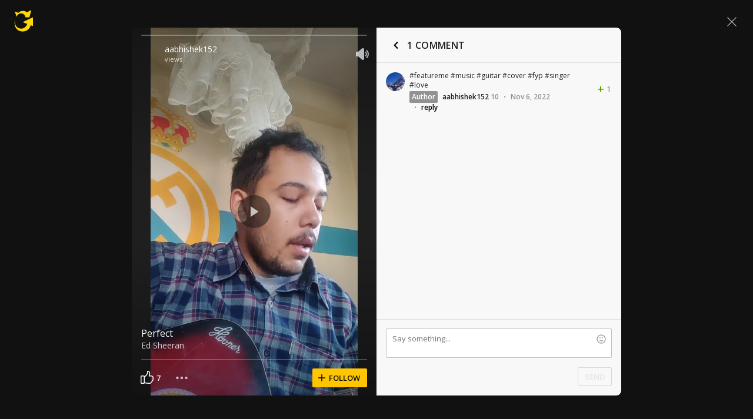

--- FILE ---
content_type: text/javascript; charset=utf-8
request_url: https://www.ultimate-guitar.com/static/public/build/ug_react_i18n_es6/202602/shot~runtime.bd15f98b3bde733fbb6598fef715ac54.js
body_size: 2908
content:
(()=>{"use strict";var e,a,f,d,c,b={},t={};function r(e){var a=t[e];if(void 0!==a)return a.exports;var f=t[e]={id:e,loaded:!1,exports:{}},d=!0;try{b[e].call(f.exports,f,f.exports,r),d=!1}finally{d&&delete t[e]}return f.loaded=!0,f.exports}r.m=b,e=[],r.O=(a,f,d,c)=>{if(!f){var b=1/0;for(i=0;i<e.length;i++){for(var[f,d,c]=e[i],t=!0,o=0;o<f.length;o++)(!1&c||b>=c)&&Object.keys(r.O).every((e=>r.O[e](f[o])))?f.splice(o--,1):(t=!1,c<b&&(b=c));if(t){e.splice(i--,1);var n=d();void 0!==n&&(a=n)}}return a}c=c||0;for(var i=e.length;i>0&&e[i-1][2]>c;i--)e[i]=e[i-1];e[i]=[f,d,c]},r.n=e=>{var a=e&&e.__esModule?()=>e.default:()=>e;return r.d(a,{a}),a},f=Object.getPrototypeOf?e=>Object.getPrototypeOf(e):e=>e.__proto__,r.t=function(e,d){if(1&d&&(e=this(e)),8&d)return e;if("object"==typeof e&&e){if(4&d&&e.__esModule)return e;if(16&d&&"function"==typeof e.then)return e}var c=Object.create(null);r.r(c);var b={};a=a||[null,f({}),f([]),f(f)];for(var t=2&d&&e;"object"==typeof t&&!~a.indexOf(t);t=f(t))Object.getOwnPropertyNames(t).forEach((a=>b[a]=()=>e[a]));return b.default=()=>e,r.d(c,b),c},r.d=(e,a)=>{for(var f in a)r.o(a,f)&&!r.o(e,f)&&Object.defineProperty(e,f,{enumerable:!0,get:a[f]})},r.f={},r.e=e=>Promise.all(Object.keys(r.f).reduce(((a,f)=>(r.f[f](e,a),a)),[])),r.u=e=>"202602/"+e+"."+{532:"c0706291f00ab19d43493dd09793a21f",930:"530e53bb7e559839a6a2df3aca7acab6",1016:"1d72c223b949ac831604e1830834807e",1174:"b677d6ac7a0e0cc78cd9d570aa60c61a",1263:"294bc0987e77652937f73da453d94022",1423:"dea40666c67e1194d118275aa4330172",1442:"985373d674d35332e41800e739d39315",1649:"e6b5952961eca222fcc4769ae10d79d0",1744:"5ec5f7b4bdb09bc9962c35e2b5d1901d",1950:"5ba05c47aa72affa9845bf8f5cce5cd0",2597:"e176fd79e098191cfc3a3400a73bec83",2879:"4e1627967c14c00e5a0378d528aa5113",3116:"e666d8debe4a80ab7cac1fef66739f9f",3344:"84e49145d368338047aeadd3cc9ce22d",3418:"d065eb085a8550b0831a45d2f1e711d0",3429:"eb34cfb2cbb9d7f51633e72c42f5672c",3449:"a05b6e0914be6a5e5a72973459db5c1e",3532:"e367a689da643a77ab1d7acac403459c",3569:"eb13a77caa22611b68dc592a9e5956bc",3632:"5829eeace345562d62d47f6ddee0f98e",3652:"2155a1c628ab08b0ebc3bd4b6d40661f",3814:"690b61b12fd5be8055165307c6498e4d",3942:"c155af0eae5281438293cda192c09a31",4139:"28ef2cbbba6d635f59e499e96dd398a6",4578:"ea80785ea9a9005ed6b1b4b2301b50a5",4819:"60cf584e9e4e4507145a73a32bded07d",4832:"711306570286cfd5eacbd5dad0cf0136",4987:"c5c83f0751f3a69406ff532b45e36f2e",5030:"a437c268250e42b3de200d9b72d9c69f",5456:"bfbfc51d6e98c4d0183907eabbe77261",5555:"6870ba9516363973685837d60b368a7d",5599:"a61b111c6d31fef15fe0cf188b1579c0",5816:"69dba736a495c15a082e07226aaa87b2",6124:"6a797e92fe1adab967ffcb96ffe23338",6136:"73e6074bdc33415b76a87dbf5e273916",6145:"d6b7903220db6385291c8b1912541bbd",6410:"c7767fc8bd56b3427421b1ca295dfed2",6433:"7ed68f4fae84dbf0f9c2af2abb0f0640",6584:"6dc200ce7d6e1cdbf098608b9bcda28c",6864:"d85f3465b805938bafa2db02b22a6d8d",6982:"decdbed6d905e87a984e6cbd59e2e2dd",7366:"c24194553c0e36bc11f2247cdd50666f",8132:"1ba4e1d20a233ffbe4c40f24d53d2e4b",8170:"dd03da6a9215846787a12a6fd8649e5b",8172:"4d2f2f3958bc30d4a60e1d308fc33c43",8235:"5869a21ddf4cd57319fb2204f495ebcc",8545:"8876b4625d6fb575809a11efdf0bf075",8659:"0f792888cf12c52ab664e6a5e87c8af2",8666:"eb95e3c59b31fd4d69f960605e879bd1",8699:"a37446e0cf18e0132dc1bf8f3bb746d9",9036:"7f30406c92c374262eee27df575c6484",9476:"569058b326710e870535013115792c09",9572:"3b00c2de09811460bb9a26f65e143664",9598:"698849a27198dabf9ecb9597979f31cd",9794:"8bfbf08c486b97ef36f6e0b9f2c7480d",9818:"29d160b3ea565773fa0612718f5fe076"}[e]+".js",r.miniCssF=e=>{},r.g=function(){if("object"==typeof globalThis)return globalThis;try{return this||new Function("return this")()}catch(e){if("object"==typeof window)return window}}(),r.o=(e,a)=>Object.prototype.hasOwnProperty.call(e,a),d={},c="ug_react_i18n_es6:",r.l=(e,a,f,b)=>{if(d[e])d[e].push(a);else{var t,o;if(void 0!==f)for(var n=document.getElementsByTagName("script"),i=0;i<n.length;i++){var l=n[i];if(l.getAttribute("src")==e||l.getAttribute("data-webpack")==c+f){t=l;break}}t||(o=!0,(t=document.createElement("script")).charset="utf-8",t.timeout=180,r.nc&&t.setAttribute("nonce",r.nc),t.setAttribute("data-webpack",c+f),t.src=e),d[e]=[a];var u=(a,f)=>{t.onerror=t.onload=null,clearTimeout(s);var c=d[e];if(delete d[e],t.parentNode&&t.parentNode.removeChild(t),c&&c.forEach((e=>e(f))),a)return a(f)},s=setTimeout(u.bind(null,void 0,{type:"timeout",target:t}),18e4);t.onerror=u.bind(null,t.onerror),t.onload=u.bind(null,t.onload),o&&document.head.appendChild(t)}},r.r=e=>{"undefined"!=typeof Symbol&&Symbol.toStringTag&&Object.defineProperty(e,Symbol.toStringTag,{value:"Module"}),Object.defineProperty(e,"__esModule",{value:!0})},r.nmd=e=>(e.paths=[],e.children||(e.children=[]),e),r.j=1196,r.p="/static/public/build/ug_react_i18n_es6/",(()=>{r.b=document.baseURI||self.location.href;var e={1196:0};r.f.j=(a,f)=>{var d=r.o(e,a)?e[a]:void 0;if(0!==d)if(d)f.push(d[2]);else if(1196!=a){var c=new Promise(((f,c)=>d=e[a]=[f,c]));f.push(d[2]=c);var b=r.p+r.u(a),t=new Error;r.l(b,(f=>{if(r.o(e,a)&&(0!==(d=e[a])&&(e[a]=void 0),d)){var c=f&&("load"===f.type?"missing":f.type),b=f&&f.target&&f.target.src;t.message="Loading chunk "+a+" failed.\n("+c+": "+b+")",t.name="ChunkLoadError",t.type=c,t.request=b,d[1](t)}}),"chunk-"+a,a)}else e[a]=0},r.O.j=a=>0===e[a];var a=(a,f)=>{var d,c,[b,t,o]=f,n=0;if(b.some((a=>0!==e[a]))){for(d in t)r.o(t,d)&&(r.m[d]=t[d]);if(o)var i=o(r)}for(a&&a(f);n<b.length;n++)c=b[n],r.o(e,c)&&e[c]&&e[c][0](),e[c]=0;return r.O(i)},f=self.webpackChunkug_react_i18n_es6=self.webpackChunkug_react_i18n_es6||[];f.forEach(a.bind(null,0)),f.push=a.bind(null,f.push.bind(f))})(),r.nc=void 0})();
//# sourceMappingURL=/static/public/build/ug_react_i18n_es6/../../sourcemap/ug_react_i18n_es6/202602/shot~runtime.2bcf0192ea49fd31545e27ebb7d712e4.js.map

--- FILE ---
content_type: text/javascript; charset=utf-8
request_url: https://www.ultimate-guitar.com/static/public/build/ug_react_i18n_es6/202602/5816.69dba736a495c15a082e07226aaa87b2.js
body_size: 5883
content:
"use strict";(self.webpackChunkug_react_i18n_es6=self.webpackChunkug_react_i18n_es6||[]).push([[5816],{17904:(t,e,o)=>{o.d(e,{Z:()=>a});var i=o(57763),r=o.n(i),n=o(74458),s=o.n(n)()(r());s.push([t.id,".mccT1{position:absolute!important;z-index:100!important}.mccT1{right:11px;top:12px}",""]),s.locals={close:"mccT1"};const a=s},45656:(t,e,o)=>{o.d(e,{Z:()=>a});var i=o(57763),r=o.n(i),n=o(74458),s=o.n(n)()(r());s.push([t.id,'.Rfoef{border-radius:2px;display:inline-block;font-size:12px;font-weight:400;left:-999em;line-height:14px;opacity:0;padding:12px;position:fixed;top:-999em;transition:opacity .1s ease-out;visibility:hidden;z-index:999}.fYH9c{padding:0}.RJQSV{z-index:999!important}.RJQSV{margin-left:0;margin-top:0;opacity:1;visibility:visible}.ZInbw{margin-top:-8px}.cHPR_{margin-top:2px}.xYJy2{margin-left:-8px}.greAp{margin-left:8px}.Xbnx0{background:#2d2d2d;border:1px solid #444;color:#ddc}.aH8SW{background:#fff;border:1px solid silver}.qeaH9{background:#2d2d2d;border:1px solid #444;color:#ddc;font-size:12px;font-weight:400;line-height:16px}.qeaH9.cHPR_{margin-top:10px}.qeaH9.cHPR_:after{border-bottom:5px solid #2d2d2d;border-left:7px solid transparent;border-right:7px solid transparent;content:"";left:50%;margin-left:-7px;position:absolute;top:-5px;z-index:4}.qeaH9.cHPR_:before{border-bottom:6px solid #444;border-left:8px solid transparent;border-right:8px solid transparent;content:"";left:50%;margin-left:-8px;position:absolute;top:-7px;z-index:3}.qeaH9.greAp:after{border:7px solid transparent;border-right-color:#2d2d2d;content:"";left:-14px;position:absolute;top:50%;transform:translateY(-50%);z-index:4}.qeaH9.greAp:before{border:8px solid transparent;border-right-color:#444;content:"";left:-16px;position:absolute;top:50%;transform:translateY(-50%);z-index:3}.qeaH9.ZInbw:after{border:7px solid transparent;border-top-color:#2d2d2d;bottom:-14px;content:"";left:50%;position:absolute;transform:translateX(-50%);z-index:4}.qeaH9.ZInbw:before{border:8px solid transparent;border-top-color:#444;bottom:-16px;content:"";left:50%;position:absolute;transform:translateX(-50%);z-index:3}.qeaH9.xYJy2:after{border:7px solid transparent;border-left-color:#2d2d2d;content:"";position:absolute;right:-14px;top:50%;transform:translateY(-50%);z-index:4}.qeaH9.xYJy2:before{border:8px solid transparent;border-left-color:#444;content:"";position:absolute;right:-16px;top:50%;transform:translateY(-50%);z-index:3}.vjAt3{font-weight:600;margin-bottom:12px;text-transform:uppercase}.Rfoef p{margin:12px 0 8px}.tyjg5{right:0;top:2px}.HzM4o{padding-right:40px}.WNmwC{max-width:1000px}.ABoyr{width:500px}.HRVCi{max-width:310px}',""]),s.locals={tooltip:"Rfoef",noPadding:"fYH9c",show:"RJQSV",top:"ZInbw",bottom:"cHPR_",left:"xYJy2",right:"greAp",typeDark:"Xbnx0",typeInfo:"aH8SW",typeDarkLight:"qeaH9",heading:"vjAt3",tooltipClose:"tyjg5",hasClose:"HzM4o",xl:"WNmwC",md:"ABoyr",sm:"HRVCi"};const a=s},48484:(t,e,o)=>{o.d(e,{Z:()=>b});var i=o(20386),r=o.n(i),n=o(2376),s=o(69555),a=o(11662),l=o(92204),p=o(23278),d=o.n(p),c=o(17904),h={injectType:"styleTag",insert:"head",singleton:!1};d()(c.Z,h);const u=c.Z.locals||{};var f=o(24517);const m=({onClick:t,light:e=!1,className:o="",size:i=a.ZC,...p})=>(0,f.tZ)(n.ZP,{type:l.c,leftIcon:{name:s.ZD,size:i,state:e?a.a$:a.qr},className:r()(u.close,o),onClick:t,...p});m.defaultProps={size:a.ZC,light:!1,className:""};const b=m},35534:(t,e,o)=>{o.r(e),o.d(e,{default:()=>A});var i=o(502),r=o(51131),n=o.n(r),s=o(20386),a=o.n(s);const l={HIDE:"__react_tooltip_hide_event",REBUILD:"__react_tooltip_rebuild_event",SHOW:"__react_tooltip_show_event"},p=(t,e)=>{let o;"function"==typeof window.CustomEvent?o=new window.CustomEvent(t,{detail:e}):(o=document.createEvent("Event"),o.initEvent(t,!1,!0),o.detail=e),window.dispatchEvent(o)};const d=function(t,e){const{show:o}=this.state,{id:i}=this.props,r=e.currentTarget.getAttribute("data-iscapture"),n=r&&"true"===r||this.props.isCapture,s=e.currentTarget.getAttribute("currentItem");n||e.stopPropagation(),o&&"true"===s?!t&&this.hideTooltip(e):(e.currentTarget.setAttribute("currentItem","true"),c(e.currentTarget,this.getTargetArray(i)),this.showTooltip(e))},c=function(t,e){for(let o=0;o<e.length;o++)t===e[o]?e[o].setAttribute("currentItem","true"):e[o].setAttribute("currentItem","false")};let h;const u=(t,e,o,i)=>{const r=e.getBoundingClientRect(),n=r.top,s=r.left,a=e.clientWidth,l=e.clientHeight;return"float"===o?{mouseX:t.clientX,mouseY:t.clientY}:{mouseX:s+("start"===i?0:a/2),mouseY:n+l/2}},f=(t,e,o,i,r)=>{let n,s,a,l;return"float"===t?(n={l:-i/2,r:i/2,t:-(r+3+2),b:-3},a={l:-i/2,r:i/2,t:15,b:r+3+2+12},l={l:-(i+3+2),r:-3,t:-r/2,b:r/2},s={l:3,r:i+3+2,t:-r/2,b:r/2}):"solid"==t&&(n={l:-i/2,r:i/2,t:-(o/2+r+2),b:-o/2},a={l:-i/2,r:i/2,t:o/2,b:o/2+r+2},l={l:-(i+e/2+2),r:-e/2,t:-r/2,b:r/2},s={l:e/2,r:i+e/2+2,t:-r/2,b:r/2}),{top:n,bottom:a,left:l,right:s}},m=t=>{let e=0,o=0;for(let i in"[object String]"===Object.prototype.toString.apply(t)&&(t=JSON.parse(t.toString().replace(/\'/g,'"'))),t)"top"==i?o-=parseInt(t[i],10):"bottom"===i?o+=parseInt(t[i],10):"left"===i?e-=parseInt(t[i],10):"right"===i&&(e+=parseInt(t[i],10));return{extraOffset_X:e,extraOffset_Y:o}},b=t=>{let e=t;for(;e&&"none"===window.getComputedStyle(e).getPropertyValue("transform");)e=e.parentElement;return{parentTop:e&&e.getBoundingClientRect().top||0,parentLeft:e&&e.getBoundingClientRect().left||0}};var g=o(24517);function w(t,e,o,i){if(e)return e;if(null!=o)return o;if(null===o)return null;const r=/<br\s*\/?>/;return i&&"false"!==i&&r.test(t)?t.split(r).map(((t,e)=>(0,g.tZ)("span",{className:"multi-line",children:t},e))):t}function v(t){let e={};return Object.keys(t).filter((t=>/(^aria-\w+$|^role$)/.test(t))).forEach((o=>{e[o]=t[o]})),e}var y=o(23278),T=o.n(y),E=o(45656),x={injectType:"styleTag",insert:"head",singleton:!1};T()(E.Z,x);const L=E.Z.locals||{};var H,S,C=o(48484);let A=function(t){t.hide=t=>{p(l.HIDE,{target:t})},t.rebuild=()=>{p(l.REBUILD)},t.show=t=>{p(l.SHOW,{target:t})},t.prototype.globalRebuild=function(){this.mount&&(this.unbindListener(),this.bindListener())},t.prototype.globalShow=function(t){if(this.mount){const e={currentTarget:t.detail.target};this.showTooltip(e,!0)}},t.prototype.globalHide=function(t){if(this.mount){const e=!!(t&&t.detail&&t.detail.target);this.hideTooltip({currentTarget:e&&t.detail.target},e)}}}(H=function(t){t.prototype.bindWindowEvents=function(t){window.removeEventListener(l.HIDE,this.globalHide),window.addEventListener(l.HIDE,this.globalHide,!1),window.removeEventListener(l.REBUILD,this.globalRebuild),window.addEventListener(l.REBUILD,this.globalRebuild,!1),window.removeEventListener(l.SHOW,this.globalShow),window.addEventListener(l.SHOW,this.globalShow,!1),t&&(window.removeEventListener("resize",this.onWindowResize),window.addEventListener("resize",this.onWindowResize,!1))},t.prototype.unbindWindowEvents=function(){window.removeEventListener(l.HIDE,this.globalHide),window.removeEventListener(l.REBUILD,this.globalRebuild),window.removeEventListener(l.SHOW,this.globalShow),window.removeEventListener("resize",this.onWindowResize)},t.prototype.onWindowResize=function(){this.mount&&this.hideTooltip()}}(H=function(t){t.prototype.isCustomEvent=function(t){const{event:e}=this.state;return e||!!t.getAttribute("data-event")},t.prototype.customBindListener=function(t){const{event:e,eventOff:o}=this.state,i=t.getAttribute("data-event")||e,r=t.getAttribute("data-event-off")||o;i.split(" ").forEach((e=>{t.removeEventListener(e,h),h=d.bind(this,r),t.addEventListener(e,h,!1)})),r&&r.split(" ").forEach((e=>{t.removeEventListener(e,this.hideTooltip),t.addEventListener(e,this.hideTooltip,!1)}))},t.prototype.customUnbindListener=function(t){const{event:e,eventOff:o}=this.state,i=e||t.getAttribute("data-event"),r=o||t.getAttribute("data-event-off");t.removeEventListener(i,h),r&&t.removeEventListener(r,this.hideTooltip)}}(H=function(t){t.prototype.isCapture=function(t){const e=null===t?null:t.getAttribute("data-iscapture");return e&&"true"===e||this.props.isCapture||!1}}(H=function(t){t.prototype.getEffect=function(t){return t.getAttribute("data-effect")||this.props.effect||"float"}}((S=class t extends i.Component{constructor(t){super(t),this.tryHideTooltip=(t,e)=>{this.isTooltipOver=!1,this.hideTooltip(t,e,50)},this.onCloseTooltip=()=>{const{onClose:t,isLiteClose:e}=this.props;e?this.setState({show:!1}):this.setState({visible:!1}),t&&t()},this.onMouseEnter=()=>{this.isTooltipOver=!0},this.onMouseLeave=t=>{this.isTooltipOver=!1,this.hideTooltip(t,!1,50)},this.state={place:"top",type:"dark",effect:"float",show:t.show||!1,border:!1,placeholder:"",offset:{},extraClass:"",html:!1,delayHide:0,delayShow:0,event:t.event||null,eventOff:t.eventOff||null,currentEvent:null,currentTarget:null,ariaProps:v(t),isEmptyTip:!1,disable:!1,visible:!0},this.bind(["showTooltip","updateTooltip","hideTooltip","globalRebuild","globalShow","globalHide","onWindowResize"]),this.mount=!0,this.delayShowLoop=null,this.delayHideLoop=null,this.intervalUpdateContent=null,this.isTaargetOver=!1,this.isTooltipOver=!1}bind(t){t.forEach((t=>{this[t]=this[t].bind(this)}))}componentDidMount(){this.rebindListener(),this.props.isShownOnMount&&setTimeout((()=>{const{id:t}=this.props,e=this.getTargetArray(t);this.showTooltip({currentTarget:e[0]},!0)}),100)}componentWillReceiveProps(t){const{ariaProps:e}=this.state,o=v(t),i=Object.keys(o).some((t=>o[t]!==e[t]));i&&this.setState({ariaProps:o})}componentDidUpdate(){this.rebindListener()}componentWillUnmount(){this.mount=!1,this.clearTimer(),this.unbindListener(),this.removeScrollListener(),this.unbindWindowEvents()}rebindListener(){const{resizeHide:t}=this.props;this.unbindListener(),this.bindListener(),this.bindWindowEvents(t)}getTargetArray(t){let e;if(t){const o=t.replace(/\\/g,"\\\\").replace(/"/g,'\\"');e=document.querySelectorAll('[data-tip][data-for="'+o+'"]')}else e=document.querySelectorAll("[data-tip]:not([data-for])");return function(t){const e=t.length;return t.hasOwnProperty?Array.prototype.slice.call(t):Array(e).fill().map((e=>t[e]))}(e)}bindListener(){const{id:t,globalEventOff:e,hideOnlyByClick:o}=this.props;this.getTargetArray(t).forEach((t=>{const e=this.isCapture(t),i=this.getEffect(t);return null===t.getAttribute("currentItem")&&t.setAttribute("currentItem","false"),this.unbindBasicListener(t),this.isCustomEvent(t)?void this.customBindListener(t):(t.addEventListener("mouseenter",this.showTooltip,e),"float"===i&&t.addEventListener("mousemove",this.updateTooltip,e),void(!o&&t.addEventListener("mouseleave",this.tryHideTooltip,e)))})),e&&(window.removeEventListener(e,this.hideTooltip),window.addEventListener(e,this.hideTooltip,!1)),this.bindRemovalTracker()}unbindListener(){const{id:t,globalEventOff:e}=this.props;this.getTargetArray(t).forEach((t=>{this.unbindBasicListener(t),this.isCustomEvent(t)&&this.customUnbindListener(t)})),e&&window.removeEventListener(e,this.hideTooltip),this.unbindRemovalTracker()}unbindBasicListener(t){const e=this.isCapture(t);t.removeEventListener("mouseenter",this.showTooltip,e),t.removeEventListener("mousemove",this.updateTooltip,e),t.removeEventListener("mouseleave",this.tryHideTooltip,e)}showTooltip(t,e){if(this.isTooltipOver=!0,e&&(!this.getTargetArray(this.props.id).some((e=>e===t.currentTarget))||this.state.show))return;const{children:o,multiline:i,getContent:r}=this.props,n=t.currentTarget.getAttribute("data-tip"),s=t.currentTarget.getAttribute("data-multiline")||i||!1;let a;r&&(a=Array.isArray(r)?r[0]&&r[0]():r(n));const l=w(n,o,a,s),p=t instanceof window.FocusEvent||e;let d=!0;t.currentTarget.getAttribute("data-scroll-hide")?d="true"===t.currentTarget.getAttribute("data-scroll-hide"):null!=this.props.scrollHide&&(d=this.props.scrollHide),this.clearTimer(),this.setState({placeholder:l,isEmptyTip:"string"==typeof l&&""===l||null===l,place:t.currentTarget.getAttribute("data-place")||this.props.place||"top",type:t.currentTarget.getAttribute("data-type")||this.props.type||"dark",effect:p?"solid":this.getEffect(t.currentTarget),offset:t.currentTarget.getAttribute("data-offset")||this.props.offset||{},html:t.currentTarget.getAttribute("data-html")?"true"===t.currentTarget.getAttribute("data-html"):this.props.html||!1,delayShow:t.currentTarget.getAttribute("data-delay-show")||this.props.delayShow||0,delayHide:t.currentTarget.getAttribute("data-delay-hide")||this.props.delayHide||0,border:t.currentTarget.getAttribute("data-border")?"true"===t.currentTarget.getAttribute("data-border"):this.props.border||!1,extraClass:t.currentTarget.getAttribute("data-class")||this.props.class||this.props.className||"",disable:t.currentTarget.getAttribute("data-tip-disable")?"true"===t.currentTarget.getAttribute("data-tip-disable"):this.props.disable||!1},(()=>{d&&this.addScrollListener(t),this.updateTooltip(t),r&&Array.isArray(r)&&(this.intervalUpdateContent=setInterval((()=>{if(this.mount){const{getContent:t}=this.props,e=w(n,t[0](),s);this.setState({placeholder:e,isEmptyTip:"string"==typeof e&&""===e})}}),r[1]))}))}updateTooltip(t){const{delayShow:e,show:o,isEmptyTip:i,disable:r}=this.state,{afterShow:n}=this.props,{placeholder:s}=this.state,a=o?0:parseInt(e,10),l=t.currentTarget||t.target;if(!i&&!r){const o=()=>{if(Array.isArray(s)&&0<s.length||s){const e=!this.state.show;this.setState({currentEvent:t,currentTarget:l,show:!0},(()=>{this.updatePosition(),e&&n&&n()}))}};clearTimeout(this.delayShowLoop),e?this.delayShowLoop=setTimeout(o,a):o()}}hideTooltip(t,e,o=0){const{delayHide:i,isEmptyTip:r,disable:n}=this.state,{afterHide:s}=this.props;if(this.mount&&!r&&!n){if(e&&(!this.getTargetArray(this.props.id).some((e=>e===t.currentTarget))||!this.state.show))return;const r=()=>{if(this.props.isClickable&&(this.isTooltipOver||this.isTooltipOver))return;const t=this.state.show;this.setState({show:!1},(()=>{this.removeScrollListener(),t&&s&&s()}))};this.clearTimer(),i?this.delayHideLoop=setTimeout(r,parseInt(i,10)):this.props.isClickable&&o?setTimeout(r,50):r()}}addScrollListener(t){const e=this.isCapture(t.currentTarget);window.addEventListener("scroll",this.hideTooltip,e)}removeScrollListener(){window.removeEventListener("scroll",this.hideTooltip)}updatePosition(){const{currentEvent:t,currentTarget:e,place:o,effect:r,offset:n}=this.state,s=i.default.findDOMNode(this),a=function(t,e,o,i,r,n,s){const a=o.clientWidth,l=o.clientHeight,{mouseX:p,mouseY:d}=u(t,e,r,s),c=f(r,e.clientWidth,e.clientHeight,a,l),{extraOffset_X:h,extraOffset_Y:g}=m(n),w=window.innerWidth,v=window.innerHeight,{parentTop:y,parentLeft:T}=b(o),E=t=>{const e=c[t].l;return p+("start"===s?0:e)+h},x=t=>{const e=c[t].r;return p+e+h},L=t=>{const e=c[t].t;return d+e+g},H=t=>{const e=c[t].b;return d+e+g},S=()=>{let t,e=!1;return 0>L("left")&&H("left")<=v&&H("bottom")<=v?(e=!0,t="bottom"):H("left")>v&&0<=L("left")&&0<=L("top")&&(e=!0,t="top"),{result:e,newPlace:t}},C=()=>{let t,e=!1;return 0>E("top")&&x("top")<=w&&x("right")<=w?(e=!0,t="right"):x("top")>w&&0<=E("top")&&0<=E("left")&&(e=!0,t="left"),{result:e,newPlace:t}},A=(()=>{let{result:t,newPlace:e}=S();return t&&C().result?{result:!1}:(!t&&0>E("left")&&x("right")<=w&&(t=!0,e="right"),{result:t,newPlace:e})})(),_=(()=>{let{result:t,newPlace:e}=S();return t&&C().result?{result:!1}:(!t&&x("right")>w&&0<=E("left")&&(t=!0,e="left"),{result:t,newPlace:e})})(),O=(()=>{let{result:t,newPlace:e}=C();return t&&S().result?{result:!1}:(!t&&0>L("top")&&H("bottom")<=v&&(t=!0,e="bottom"),{result:t,newPlace:e})})(),P=(()=>{let{result:t,newPlace:e}=C();return t&&S().result?{result:!1}:(!t&&H("bottom")>v&&0<=L("top")&&(t=!0,e="top"),{result:t,newPlace:e})})();return"left"===i&&A.result?{isNewState:!0,newState:{place:A.newPlace}}:"right"===i&&_.result?{isNewState:!0,newState:{place:_.newPlace}}:"top"===i&&O.result?{isNewState:!0,newState:{place:O.newPlace}}:"bottom"===i&&P.result?{isNewState:!0,newState:{place:P.newPlace}}:{isNewState:!1,position:{left:parseInt(E(i)-T,10),top:parseInt(L(i)-y,10)}}}(t,e,s,o,r,n,this.props.position);return a.isNewState?this.setState(a.newState,(()=>{this.updatePosition()})):(s.style.left=a.position.left+"px",void(s.style.top=a.position.top+"px"))}clearTimer(){clearTimeout(this.delayShowLoop),clearTimeout(this.delayHideLoop),clearInterval(this.intervalUpdateContent)}render(){const{placeholder:e,extraClass:o,html:i,ariaProps:r,disable:n,isEmptyTip:s,place:l,visible:p}=this.state,d=a()(L.tooltip,{[L.show]:this.state.show&&!n&&!s},{[L.top]:"top"===l},{[L.bottom]:"bottom"===l},{[L.left]:"left"===l},{[L.right]:"right"===l},{[L.typeDark]:"dark"===this.state.type},{[L.typeInfo]:"info"===this.state.type},{[L.typeDarkLight]:"darkLight"===this.state.type},{[L.hasClose]:this.props.onClose&&!this.props.isLiteClose},{[L.noPadding]:this.props.noPadding},L[this.props.size]);let c=this.props.wrapper;return 0>t.supportedWrappers.indexOf(c)&&(c=t.defaultProps.wrapper),i?(0,g.tZ)(c,{className:d+" "+o,onMouseEnter:this.onMouseEnter,onMouseLeave:this.props.hideOnlyByClick?null:this.onMouseLeave,...r,"data-id":"tooltip",dangerouslySetInnerHTML:{__html:e}}):p&&(0,g.BX)(c,{className:d+" "+o,onMouseEnter:this.onMouseEnter,onMouseLeave:this.props.hideOnlyByClick?null:this.onMouseLeave,...r,"data-id":"tooltip",children:[e," ",this.props.onClose&&(0,g.tZ)(C.Z,{onClick:this.onCloseTooltip,className:L.tooltipClose})]})}},S.propTypes={children:n().any,position:n().any,place:n().string,type:n().string,effect:n().string,offset:n().object,multiline:n().bool,border:n().bool,insecure:n().bool,class:n().string,className:n().string,id:n().string,html:n().bool,delayHide:n().number,delayShow:n().number,event:n().string,eventOff:n().string,watchWindow:n().bool,isCapture:n().bool,globalEventOff:n().string,getContent:n().any,afterShow:n().func,afterHide:n().func,disable:n().bool,scrollHide:n().bool,resizeHide:n().bool,noPadding:n().bool,isShownOnMount:n().bool,wrapper:n().string,isLiteClose:n().bool,onClose:n().func,hideOnlyByClick:n().bool},S.defaultProps={insecure:!0,resizeHide:!0,wrapper:"div",size:"xl",hideOnlyByClick:!1},S.supportedWrappers=["div","span"],S.Heading=({children:t})=>(0,g.tZ)("header",{className:L.heading,children:t}),(_=H=S).prototype.bindRemovalTracker=function(){const t=window.MutationObserver||window.WebKitMutationObserver||window.MozMutationObserver;if(null!=t){const e=new t((t=>{t.forEach((t=>{[].slice.call(t.removedNodes).forEach((t=>{t===this.state.currentTarget&&this.hideTooltip()}))}))}));e.observe(window.document,{childList:!0,subtree:!0}),this.removalTracker=e}},H=void(_.prototype.unbindRemovalTracker=function(){this.removalTracker&&(this.removalTracker.disconnect(),this.removalTracker=null)})||H))||H)||H)||H)||H)||H;var _},69555:(t,e,o)=>{o.d(e,{$u:()=>g,At:()=>p,B6:()=>E,CA:()=>h,EX:()=>c,Ey:()=>L,H8:()=>H,Sn:()=>C,Uw:()=>v,WZ:()=>x,Wi:()=>S,ZD:()=>b,cw:()=>m,dC:()=>n,hG:()=>w,hg:()=>y,j2:()=>s,jg:()=>a,jz:()=>d,lJ:()=>u,m3:()=>l,m5:()=>T,nJ:()=>f,oY:()=>r,vv:()=>i});const i="common/chevron_up",r="search",n="mobile/play",s="mobile/play_lg",a="mobile/play_pause",l="mobile/apple",p="mobile/android",d="mobile/star_fill",c="mobile/star_filled_new",h="mobile/star_apple_new",u="mobile/youtube_play",f="common/twitter",m="common/chevron_down",b="common/remove",g="common/facebook_colored",w="common/edit_fat",v="common/add_list",y="common/official",T="common/cross",E="common/download_underscore",x="common/pin",L="common/more",H="common/star_outline_lg",S="common/star_fill_lg",C="common/star_half_lg"}}]);
//# sourceMappingURL=/static/public/build/ug_react_i18n_es6/../../sourcemap/ug_react_i18n_es6/202602/5816.69dba736a495c15a082e07226aaa87b2.js.map

--- FILE ---
content_type: text/javascript; charset=utf-8
request_url: https://www.ultimate-guitar.com/static/public/build/ug_react_i18n_es6/202602/6433.7ed68f4fae84dbf0f9c2af2abb0f0640.js
body_size: 12503
content:
"use strict";(self.webpackChunkug_react_i18n_es6=self.webpackChunkug_react_i18n_es6||[]).push([[6433],{98376:(l,e,i)=>{i.r(e),i.d(e,{icons:()=>t,iconsColored:()=>n});var o=i(54482),c=i(5422),a=i(24517);const t={...o.Z,[c.p.SEARCH]:{viewBox:"0 0 24 24",icon:(0,a.tZ)("path",{fillRule:"evenodd",clipRule:"evenodd",d:"M5.6001 10.1C5.6001 7.57612 7.57624 5.59998 10.1001 5.59998C12.624 5.59998 14.6001 7.57612 14.6001 10.1C14.6001 12.6238 12.624 14.6 10.1001 14.6C7.57624 14.6 5.6001 12.6238 5.6001 10.1ZM10.1001 4.59998C7.02395 4.59998 4.6001 7.02383 4.6001 10.1C4.6001 13.1761 7.02395 15.6 10.1001 15.6C11.4473 15.6 12.6693 15.1351 13.6175 14.3541L19.0001 19.7C19.2001 19.9 19.5001 19.9 19.7001 19.7C19.9001 19.5 19.9001 19.2 19.7001 19L14.3321 13.693C14.3245 13.6855 14.3169 13.6782 14.3094 13.6711C15.1174 12.7156 15.6001 11.4727 15.6001 10.1C15.6001 7.02383 13.1762 4.59998 10.1001 4.59998Z",fill:"white"})},[c.p.BELL_OUTLINE]:{viewBox:"0 0 16 16",icon:(0,a.BX)("g",{children:[(0,a.tZ)("path",{d:"M7.9 4a1.7 1.7 0 1 1 0-3.4 1.7 1.7 0 0 1 0 3.4zm0-1.2a.5.5 0 1 0 0-1 .5.5 0 0 0 0 1z"}),(0,a.tZ)("path",{d:"M8.528 12.676h1.278c0 1.02-.805 1.824-1.824 1.824a1.809 1.809 0 0 1-1.824-1.824h1.278c0 .314.232.546.546.546a.532.532 0 0 0 .546-.546zm-.546-.861v1.278H3.315c-1.045 0-1.58-1.131-.935-1.937 1.05-1.26 1.63-2.753 1.63-4.258V6.72C4.1 4.82 5.553 3.179 7.463 3h.519v1.278l-.458-.003c-1.196.114-2.176 1.221-2.237 2.475v.148c0 1.754-.644 3.474-1.796 4.917h4.49zm2.694-4.917l.001-.118C10.616 5.496 9.635 4.39 8.5 4.278h-.518V3l.579.003c1.85.176 3.302 1.817 3.393 3.747v.148c0 1.505.58 2.997 1.638 4.268.637.796.101 1.927-.944 1.927H7.982v-1.278h4.49c-1.154-1.45-1.796-3.166-1.796-4.917z"})]})},[c.p.CROSS]:{viewBox:"0 0 10 10",icon:(0,a.tZ)("path",{d:"M9.53033 1.53033C9.82322 1.23744 9.82322 0.762563 9.53033 0.46967C9.23744 0.176777 8.76256 0.176777 8.46967 0.46967L5 3.93934L1.53033 0.469671C1.23744 0.176778 0.762565 0.176778 0.469671 0.469671C0.176778 0.762564 0.176778 1.23744 0.469671 1.53033L3.93934 5L0.46967 8.46967C0.176777 8.76256 0.176777 9.23744 0.46967 9.53033C0.762563 9.82322 1.23744 9.82322 1.53033 9.53033L5 6.06066L8.46967 9.53033C8.76256 9.82322 9.23744 9.82322 9.53033 9.53033C9.82323 9.23744 9.82323 8.76256 9.53033 8.46967L6.06066 5L9.53033 1.53033Z"})},[c.p.MENU]:{viewBox:"0 0 24 24",icon:(0,a.tZ)("path",{d:"M4.5 16.5C4.2 16.5 4 16.7 4 17C4 17.3 4.2 17.5 4.5 17.5H19.5C19.8 17.5 20 17.3 20 17C20 16.7 19.8 16.5 19.5 16.5H4.5ZM4.5 11.5C4.2 11.5 4 11.7 4 12C4 12.3 4.2 12.5 4.5 12.5H19.5C19.8 12.5 20 12.3 20 12C20 11.7 19.8 11.5 19.5 11.5H4.5ZM4.5 6.5C4.2 6.5 4 6.7 4 7C4 7.3 4.2 7.5 4.5 7.5H19.5C19.8 7.5 20 7.3 20 7C20 6.7 19.8 6.5 19.5 6.5H4.5Z",fill:"white"})},[c.p.CHEVRON_DOWN]:{viewBox:"0 0 16 16",icon:(0,a.tZ)("path",{d:"M7.228 11.684L2.16 6.68a.534.534 0 0 1 0-.762l.771-.76a.55.55 0 0 1 .772 0l3.912 3.861a.55.55 0 0 0 .77 0l3.912-3.862a.55.55 0 0 1 .771 0l.773.761a.534.534 0 0 1 0 .762l-5.07 5.004c-.425.42-1.117.42-1.543 0",fillRule:"nonzero"})},[c.p.CHEVRON_UPRIGHT]:{viewBox:"0 0 16 16",icon:(0,a.tZ)("path",{fillRule:"evenodd",clipRule:"evenodd",d:"M5.25 4c0-.41421.33579-.75.75-.75h5.9994L12 4l.75.00004V10c0 .4142-.3358.75-.75.75s-.75-.3358-.75-.75V5.81066L4.53033 12.5303c-.29289.2929-.76777.2929-1.06066 0s-.29289-.7677 0-1.0606L10.1893 4.75H6c-.41421 0-.75-.33579-.75-.75ZM12 4l.75.00004c0-.41421-.3364-.75004-.7506-.75004L12 4Z"})},[c.p.NOTES]:{viewBox:"0 0 16 16",icon:(0,a.BX)("g",{children:[(0,a.tZ)("ellipse",{cx:"2.5",cy:"14",rx:"2.5",ry:"2"}),(0,a.tZ)("ellipse",{cx:"10.5",cy:"12",rx:"2.5",ry:"2"}),(0,a.tZ)("path",{fillRule:"evenodd",clipRule:"evenodd",d:"M3.50317 3.5C3.53155 3.19365 3.74768 2.93341 4.04945 2.85241L12.0578 0.702992C12.5331 0.575421 13 0.933542 13 1.42567C13 1.4507 12.9988 1.4755 12.9963 1.5H13V12H11.5V5.65591L5 7.39758V14H3.5V3.56879V3.5H3.50317ZM5 4.14259V5.84466L11.5 4.10299V2.40164L5 4.14259Z"})]})},[c.p.PLUS_MINUS]:{viewBox:"0 0 10 14",icon:(0,a.tZ)("path",{d:"M0.789474 4.316H9.21053C9.63158 4.316 10 4.68442 10 5.10547C10 5.52652 9.63158 5.89494 9.21053 5.89494H0.789474C0.368421 5.89494 0 5.52652 0 5.10547C0 4.68442 0.368421 4.316 0.789474 4.316ZM5 0.105469C5.42105 0.105469 5.78947 0.47389 5.78947 0.894942V9.316C5.78947 9.73705 5.42105 10.1055 5 10.1055C4.57895 10.1055 4.21053 9.73705 4.21053 9.316V0.894942C4.21053 0.47389 4.57895 0.105469 5 0.105469ZM0.789474 12.2107H9.21053C9.63158 12.2107 10 12.5792 10 13.0002C10 13.4213 9.63158 13.7897 9.21053 13.7897H0.789474C0.368421 13.7897 0 13.4213 0 13.0002C0 12.5792 0.368421 12.2107 0.789474 12.2107Z"})},[c.p.PLUS]:{viewBox:"0 0 10 10",icon:(0,a.tZ)("path",{d:"M5 0C4.58579 0 4.25 0.335786 4.25 0.75V4.25H0.75C0.335786 4.25 0 4.58579 0 5C0 5.41421 0.335786 5.75 0.75 5.75H4.25V9.25C4.25 9.66421 4.58579 10 5 10C5.41421 10 5.75 9.66421 5.75 9.25V5.75H9.25C9.66421 5.75 10 5.41421 10 5C10 4.58579 9.66421 4.25 9.25 4.25H5.75V0.75C5.75 0.335786 5.41421 0 5 0Z"})},[c.p.MINUS]:{viewBox:"0 0 10 2",icon:(0,a.tZ)("path",{d:"M9.25 0.25C9.66421 0.25 10 0.585787 10 1C10 1.41421 9.66421 1.75 9.25 1.75L0.75 1.75C0.335786 1.75 -1.50882e-08 1.41421 0 1C1.50882e-08 0.585786 0.335787 0.25 0.75 0.25L9.25 0.25Z"})},[c.p.RESET]:{viewBox:"0 0 12 14",icon:(0,a.tZ)("path",{d:"M4.43491 5.56421C4.78517 5.68646 5.16377 5.48825 5.28052 5.12149C5.39728 4.75474 5.20798 4.35832 4.85771 4.23607L3.29334 3.69008C4.05432 3.12938 4.9821 2.80016 5.98331 2.80016C8.56781 2.80016 10.663 4.99393 10.663 7.70008C10.663 10.4062 8.56781 12.6 5.98331 12.6C3.6251 12.6 1.6743 10.7736 1.35077 8.39799C1.29865 8.01527 1.00435 7.70008 0.63514 7.70008C0.265926 7.70008 -0.0372235 8.01445 0.00371354 8.39866C0.132187 9.60443 0.591266 10.7512 1.33235 11.6967C2.21542 12.8234 3.44427 13.5946 4.80951 13.8789C6.17476 14.1633 7.59193 13.9432 8.81956 13.2561C10.0472 12.569 11.0093 11.4575 11.542 10.111C12.0747 8.76438 12.145 7.26607 11.7409 5.87132C11.3368 4.47656 10.4834 3.27165 9.326 2.4619C8.1686 1.65215 6.77886 1.28765 5.39357 1.43051C4.47605 1.52514 3.59809 1.83845 2.82379 2.3387L3.27493 0.92153C3.39169 0.554774 3.20238 0.158358 2.85212 0.036109C2.50185 -0.0861392 2.12325 0.112073 2.0065 0.478829L1.02488 3.56241C0.896451 3.96584 1.10468 4.4019 1.48997 4.53637L4.43491 5.56421Z"})},[c.p.STAR_FULL]:{viewBox:"0 0 24 24",icon:(0,a.tZ)("path",{d:"M11.5222 4.33583C11.6778 3.88805 12.3111 3.88806 12.4667 4.33584L14.1128 9.07124C14.1819 9.27025 14.3684 9.40454 14.5791 9.40704L19.1639 9.46137C19.6255 9.46684 19.8337 10.0416 19.4827 10.3415L15.8796 13.4198C15.7174 13.5584 15.661 13.7847 15.7392 13.9832L17.8683 19.3877C18.0514 19.8525 17.5149 20.2689 17.1101 19.9762L12.2874 16.489C12.1126 16.3626 11.8763 16.3626 11.7015 16.489L6.87878 19.9762C6.474 20.2689 5.93752 19.8525 6.1206 19.3877L8.24973 13.9832C8.32794 13.7847 8.27154 13.5584 8.10931 13.4198L4.50617 10.3415C4.15516 10.0416 4.36339 9.46684 4.82503 9.46137L9.40979 9.40704C9.62046 9.40454 9.80697 9.27025 9.87615 9.07124L11.5222 4.33583Z",fill:"#FFC028"})},[c.p.STAR_HALF]:{viewBox:"0 0 24 24",icon:(0,a.tZ)("path",{fillRule:"evenodd",clipRule:"evenodd",d:"M11.9945 6V9.07124C11.9945 9.82201 11.9945 11.0905 11.9945 10.3415V11.8395V14.295C11.9945 15.2053 12.3488 15.2993 12.8734 15.6786L16.3117 18.1648L14.8088 14.3497C14.5741 13.7541 14.7433 13.0753 15.23 12.6595L17.8214 10.4455L14.5673 10.407C13.9352 10.3995 13.3757 9.9966 13.1682 9.39957L11.9945 6ZM4.50617 10.3415L8.10931 13.4198C8.27154 13.5584 8.32794 13.7847 8.24973 13.9832L6.1206 19.3877C5.93752 19.8525 6.474 20.2689 6.87878 19.9762L11.7015 16.489C11.8763 16.3626 12.1126 16.3626 12.2874 16.489L17.1101 19.9762C17.5149 20.2689 18.0514 19.8525 17.8683 19.3877L15.7392 13.9832C15.661 13.7847 15.7174 13.5584 15.8796 13.4198L19.4827 10.3415C19.8337 10.0416 19.6255 9.46684 19.1639 9.46137L14.5791 9.40704C14.3684 9.40454 14.1819 9.27025 14.1128 9.07124L12.4667 4.33584C12.3111 3.88806 11.6778 3.88805 11.5222 4.33583L9.87615 9.07124C9.80697 9.27025 9.62046 9.40454 9.40979 9.40704L4.82503 9.46137C4.36339 9.46684 4.15516 10.0416 4.50617 10.3415Z",fill:"#FFC028"})},[c.p.STAR_EMPTY]:{viewBox:"0 0 24 24",icon:(0,a.tZ)("path",{fillRule:"evenodd",clipRule:"evenodd",d:"M11.9945 6.02286L10.8207 9.39957C10.6132 9.9966 10.0537 10.3995 9.42164 10.407L6.16746 10.4455L8.75887 12.6595C9.24557 13.0753 9.41477 13.7541 9.18013 14.3497L7.67716 18.1648L11.1155 15.6786C11.6401 15.2993 12.3488 15.2993 12.8734 15.6786L16.3117 18.1648L14.8088 14.3497C14.5741 13.7541 14.7433 13.0753 15.23 12.6595L17.8214 10.4455L14.5673 10.407C13.9352 10.3995 13.3757 9.9966 13.1682 9.39957L11.9945 6.02286ZM4.50617 10.3415L8.10931 13.4198C8.27154 13.5584 8.32794 13.7847 8.24973 13.9832L6.1206 19.3877C5.93752 19.8525 6.474 20.2689 6.87878 19.9762L11.7015 16.489C11.8763 16.3626 12.1126 16.3626 12.2874 16.489L17.1101 19.9762C17.5149 20.2689 18.0514 19.8525 17.8683 19.3877L15.7392 13.9832C15.661 13.7847 15.7174 13.5584 15.8796 13.4198L19.4827 10.3415C19.8337 10.0416 19.6255 9.46684 19.1639 9.46137L14.5791 9.40704C14.3684 9.40454 14.1819 9.27025 14.1128 9.07124L12.4667 4.33584C12.3111 3.88806 11.6778 3.88805 11.5222 4.33583L9.87615 9.07124C9.80697 9.27025 9.62046 9.40454 9.40979 9.40704L4.82503 9.46137C4.36339 9.46684 4.15516 10.0416 4.50617 10.3415Z",fill:"#FFC028"})},[c.p.TWITTER]:{viewBox:"0 0 16 16",icon:(0,a.BX)("g",{children:[(0,a.tZ)("rect",{fill:"#1DA1F2",width:"16",height:"16",rx:"2"}),(0,a.tZ)("path",{d:"M6.475 12c3.773 0 5.838-3.079 5.838-5.744 0-.087 0-.173-.004-.26.4-.283.748-.642 1.024-1.047a4.212 4.212 0 0 1-1.18.319c.424-.248.748-.646.904-1.118a4.123 4.123 0 0 1-1.304.488A2.064 2.064 0 0 0 10.256 4c-1.132 0-2.053.906-2.053 2.02 0 .157.02.31.052.46a5.859 5.859 0 0 1-4.23-2.11c-.175.3-.276.646-.276 1.016 0 .7.365 1.319.913 1.68a2.102 2.102 0 0 1-.929-.251v.028c0 .976.709 1.795 1.645 1.98-.172.047-.352.07-.54.07a2.05 2.05 0 0 1-.384-.035A2.048 2.048 0 0 0 6.37 10.26a4.159 4.159 0 0 1-3.038.838A5.907 5.907 0 0 0 6.475 12",fill:"#FFF"})]})},[c.p.YOUTUBE]:{viewBox:"0 0 24 24",icon:(0,a.BX)("g",{children:[(0,a.tZ)("path",{d:"M0 2a2 2 0 0 1 2-2h20a2 2 0 0 1 2 2v20a2 2 0 0 1-2 2H2a2 2 0 0 1-2-2V2z",fill:"#FC0D1B"}),(0,a.tZ)("path",{fillRule:"evenodd",clipRule:"evenodd",d:"M20.82 8.589s-.176-1.176-.716-1.693c-.684-.68-1.452-.684-1.803-.723C15.782 6 12.004 6 12.004 6c-.008 0-3.787 0-6.306.173-.351.039-1.118.043-1.803.723-.54.517-.715 1.693-.715 1.693S3 9.97 3 11.35v1.295c0 1.38.18 2.761.18 2.761s.175 1.176.715 1.694c.685.679 1.584.658 1.985.729C7.32 17.96 12 18 12 18s3.782-.005 6.301-.178c.351-.04 1.119-.043 1.803-.722.54-.518.716-1.694.716-1.694s.18-1.381.18-2.761V11.35c0-1.38-.18-2.761-.18-2.761zm-9.984.494l3.896 2.425a.585.585 0 0 1 0 .983l-3.896 2.426c-.369.23-.836-.045-.836-.491V9.574c0-.445.467-.721.836-.49z",fill:"#fff"})]})},[c.p.INSTAGRAM]:{viewBox:"0 0 16 16",icon:(0,a.BX)("g",{children:[(0,a.tZ)("rect",{fill:"#D93175",width:"16",height:"16",rx:"2"}),(0,a.tZ)("path",{d:"M8 2.667c1.448 0 1.63.006 2.199.032.568.026.955.116 1.295.248.35.136.648.318.944.615.297.296.48.594.615.944.132.34.222.727.248 1.295.026.569.032.75.032 2.199 0 1.448-.006 1.63-.032 2.199-.026.568-.116.955-.248 1.295-.136.35-.318.648-.615.944a2.615 2.615 0 0 1-.944.615c-.34.132-.727.222-1.295.248-.569.026-.75.032-2.199.032-1.448 0-1.63-.006-2.199-.032-.568-.026-.955-.116-1.295-.248a2.615 2.615 0 0 1-.944-.615 2.614 2.614 0 0 1-.615-.944c-.132-.34-.222-.727-.248-1.295-.026-.569-.032-.75-.032-2.199 0-1.448.006-1.63.032-2.199.026-.568.116-.955.248-1.295.136-.35.318-.648.615-.944.296-.297.594-.48.944-.615.34-.132.727-.222 1.295-.248.569-.026.75-.032 2.199-.032zm0 1c-1.411 0-1.579.005-2.136.03-.515.024-.795.11-.981.182-.247.096-.423.21-.608.396-.185.185-.3.36-.396.608-.072.186-.158.466-.182.981-.025.557-.03.725-.03 2.136s.005 1.579.03 2.136c.024.515.11.795.182.981.096.247.21.423.396.608.185.185.36.3.608.396.186.072.466.158.981.182.557.025.725.03 2.136.03s1.579-.005 2.136-.03c.515-.024.795-.11.981-.182.247-.096.423-.21.608-.396.185-.185.3-.36.396-.608.072-.186.158-.466.182-.981.025-.557.03-.725.03-2.136s-.005-1.579-.03-2.136c-.024-.515-.11-.795-.182-.981a1.637 1.637 0 0 0-.396-.608 1.637 1.637 0 0 0-.608-.396c-.186-.072-.466-.158-.981-.182-.557-.025-.725-.03-2.136-.03zm0 1.666a2.667 2.667 0 1 1 0 5.334 2.667 2.667 0 0 1 0-5.334zm0 4.334a1.667 1.667 0 1 0 0-3.334 1.667 1.667 0 0 0 0 3.334zm3.333-4.334a.667.667 0 1 1-1.333 0 .667.667 0 0 1 1.333 0z",fill:"#FFF"})]})},[c.p.LINKEDIN]:{viewBox:"0 0 24 24",icon:(0,a.BX)(a.HY,{children:[(0,a.tZ)("path",{d:"M0 2a2 2 0 0 1 2-2h20a2 2 0 0 1 2 2v20a2 2 0 0 1-2 2H2a2 2 0 0 1-2-2V2z",fill:"#1275B1"}),(0,a.tZ)("path",{d:"M9.136 6.95c0 .801-.702 1.45-1.568 1.45C6.702 8.4 6 7.752 6 6.95c0-.8.702-1.45 1.568-1.45.866 0 1.568.65 1.568 1.45zM6.214 9.467h2.68V17.5h-2.68V9.467zM13.21 9.467h-2.68V17.5h2.68v-4.11c0-.95.328-1.902 1.635-1.902 1.478 0 1.469 1.242 1.462 2.204-.009 1.258.013 2.541.013 3.808H19v-4.24c-.023-2.707-.736-3.954-3.082-3.954-1.394 0-2.258.625-2.708 1.192V9.467z",fill:"#fff"})]})},[c.p.TIKTOK]:{viewBox:"0 0 24 24",icon:(0,a.BX)(a.HY,{children:[(0,a.tZ)("path",{d:"M0 2a2 2 0 0 1 2-2h20a2 2 0 0 1 2 2v20a2 2 0 0 1-2 2H2a2 2 0 0 1-2-2V2z",fill:"#0D0D0D"}),(0,a.tZ)("path",{d:"M23 12c0 6.075-4.925 11-11 11S1 18.075 1 12 5.925 1 12 1s11 4.925 11 11z",fill:"#0D0D0D"}),(0,a.tZ)("path",{fillRule:"evenodd",clipRule:"evenodd",d:"M15.006 5.5c.212 1.845 1.228 2.945 2.994 3.062v2.075c-1.024.1-1.92-.238-2.963-.878v3.88c0 4.93-5.303 6.47-7.435 2.937-1.37-2.273-.531-6.263 3.864-6.423v2.188c-.335.054-.693.14-1.02.253-.978.336-1.532.964-1.378 2.071.296 2.122 4.137 2.75 3.818-1.396V5.504h2.12V5.5z",fill:"#F4F4F4"})]})},[c.p.AUDIOCOM]:{viewBox:"0 0 24 24",icon:(0,a.BX)(a.HY,{children:[(0,a.BX)("g",{clipPath:"url(#a)",children:[(0,a.tZ)("path",{d:"M0 2a2 2 0 0 1 2-2h20a2 2 0 0 1 2 2v20a2 2 0 0 1-2 2H2a2 2 0 0 1-2-2V2Z",fill:"#252F3F"}),(0,a.tZ)("path",{fillRule:"evenodd",clipRule:"evenodd",d:"M12 16.094a4.094 4.094 0 1 0 0-8.188 4.094 4.094 0 0 0 0 8.188ZM12 5a7 7 0 0 1 6.999 6.868H19V19h-2.906v-1.322A7 7 0 1 1 12 5Z",fill:"#fff"})]}),(0,a.tZ)("defs",{children:(0,a.tZ)("clipPath",{id:"a",children:(0,a.tZ)("path",{fill:"#fff",d:"M0 0h24v24H0z"})})})]})},[c.p.DOWNLOAD_OUTLINED]:{viewBox:"0 0 16 16",icon:(0,a.tZ)("path",{d:"M8.666 2.667a.667.667 0 1 0-1.333 0V9.28l-2.25-1.8a.667.667 0 0 0-.833 1.04l3.313 2.65a.7.7 0 0 0 .874 0l3.313-2.65a.667.667 0 1 0-.833-1.04l-2.25 1.8V2.667zM2.667 13.333c0-.368.298-.666.666-.666h9.334a.667.667 0 1 1 0 1.333H3.332a.667.667 0 0 1-.667-.667z",fill:"#000"})},[c.p.CHECKMARK_OUTLINED]:{viewBox:"0 0 16 16",icon:(0,a.tZ)("path",{fillRule:"evenodd",clipRule:"evenodd",d:"M14.77 4.21a.672.672 0 0 1 0 1.01l-7.12 6.5a1.115 1.115 0 0 1-1.475 0L3.23 9.032a.672.672 0 0 1 0-1.01.836.836 0 0 1 1.107 0l2.577 2.352 6.751-6.164a.836.836 0 0 1 1.107 0z",fill:"#06C"})},[c.p.SETTINGS_OUTLINED]:{viewBox:"0 0 24 24",icon:(0,a.tZ)("path",{fillRule:"evenodd",clipRule:"evenodd",d:"M12.896 2c1.697.129 2.148 1.466 2.605 2.814 1.43-.551 2.864-.822 3.962.545l.89 1.133c.961 1.42.266 2.617-.506 3.91 1.306.843 2.465 1.734 2.077 3.47-.092.412-.182.824-.278 1.234-.404 1.734-1.784 2.07-3.348 2.233.175 1.536.214 2.959-1.354 3.81l-1.219.607c-1.615.69-2.68-.24-3.726-1.308-1.045 1.064-2.187 2.015-3.724 1.308-.41-.204-.82-.405-1.228-.61-1.62-.817-1.516-2.301-1.346-3.815-1.414-.155-2.792-.35-3.275-1.943l-.38-1.653c-.298-1.715.894-2.526 2.115-3.33-.725-1.246-1.53-2.415-.554-3.856l1.166-1.466c1.133-1.185 2.432-.757 3.721-.262.443-1.295.819-2.588 2.434-2.803L12.896 2zm-6.71 4.445-.962 1.21c-.456.675.761 1.924 1.031 2.577-.13.397-.223.813-.272 1.242-.564.499-2.163 1.037-2.01 1.922l.325 1.418c.235.775 1.935.568 2.603.752.227.36.49.696.784 1 .026.834-.628 2.38.268 2.836l1.137.566c.813.375 1.72-1.154 2.303-1.585h1.212c.594.44 1.471 1.94 2.303 1.585l1.137-.566c.87-.472.242-2.034.27-2.836.292-.304.555-.64.782-1.002.764-.207 2.42.053 2.644-.906l.266-1.18c.21-.966-1.393-1.473-1.992-2.005a6.27 6.27 0 0 0-.273-1.242c.271-.654 1.492-1.895 1.031-2.575l-.84-1.07c-.605-.754-1.973.207-2.73.363a5.877 5.877 0 0 0-1.162-.575c-.319-.62-.491-2.353-1.292-2.413l-1.564.006c-.737.098-.924 1.816-1.23 2.406-.409.15-.797.344-1.16.577-.654-.136-2.074-1.066-2.61-.505zm5.819 3.59c-1.08 0-1.957.88-1.957 1.966 0 1.086.876 1.966 1.957 1.966 1.08 0 1.956-.88 1.956-1.966a1.961 1.961 0 0 0-1.956-1.966zM8.09 12.001c0-2.171 1.752-3.932 3.914-3.932 2.161 0 3.913 1.76 3.913 3.932 0 2.172-1.752 3.932-3.913 3.932-2.162 0-3.914-1.76-3.914-3.932z",fill:"#D9D9DC"})},[c.p.CHROMATIC_TUNER_OUTLINED]:{viewBox:"0 0 24 24",icon:(0,a.BX)(a.HY,{children:[(0,a.tZ)("path",{d:"M19.891 7.788c-.478-.288-.643-.915-.336-1.382l.86-1.303a.962.962 0 0 1 1.318-.298l.087.056c.451.291.56.895.265 1.342l-.86 1.305c-.29.439-.883.551-1.334.28ZM17.763 3.895c.148-.51-.126-1.048-.635-1.198l-.109-.032c-.509-.146-1.03.162-1.177.67l-.467 1.605c-.153.526.181 1.068.71 1.213.516.14 1.062-.141 1.211-.654l.467-1.604ZM12.17 2c-.529.004-.94.445-.94.973v1.643c0 .578.491 1.03 1.069 1.03.505 0 .932-.397.932-.903V2.961A.947.947 0 0 0 12.295 2h-.125ZM7.336 2.735a.959.959 0 0 0-.628 1.195l.467 1.604c.15.516.702.797 1.22.651.524-.147.853-.687.701-1.21L8.629 3.37c-.148-.512-.673-.82-1.184-.669l-.109.033ZM2.675 4.923a.962.962 0 0 0-.26 1.34l.86 1.304c.29.441.889.552 1.34.277.474-.29.636-.914.33-1.379l-.86-1.303a.962.962 0 0 0-1.323-.295l-.087.056Z",fill:"#1A1A1D"}),(0,a.tZ)("path",{fillRule:"evenodd",clipRule:"evenodd",d:"M12.247 8a1 1 0 0 1 1 1v7.17a3.001 3.001 0 1 1-2 0V9a1 1 0 0 1 1-1Zm-1 11a1 1 0 1 1 2 0 1 1 0 0 1-2 0Z",fill:"#1A1A1D"})]})},[c.p.PLAY_CONTROL]:{viewBox:"0 0 24 24",icon:(0,a.tZ)("path",{d:"M19.1442 11.2114L8.06133 3.3571C6.76117 2.4357 5 3.40428 5 5.04073V19.9595C5 21.5516 6.67687 22.5284 7.9819 21.6966L19.0648 14.6321C20.2766 13.8596 20.3188 12.0438 19.1442 11.2114Z",fill:"#D9D9DC"})},[c.p.CREDIT_CARD]:{viewBox:"0 0 24 24",icon:(0,a.tZ)("path",{fillRule:"evenodd",clipRule:"evenodd",d:"M5.5 4H19.5C21.1569 4 22.5 5.34315 22.5 7V8H2.5V7C2.5 5.34315 3.84315 4 5.5 4ZM2.5 10V17C2.5 18.6569 3.84315 20 5.5 20H19.5C21.1569 20 22.5 18.6569 22.5 17V10H2.5Z",fill:"#1A1A1D"})}},n={[c.p.FACEBOOK]:{viewBox:"0 0 16 16",icon:(0,a.BX)("g",{children:[(0,a.tZ)("path",{d:"M0 2v11.99a2 2 0 0 0 2 2l12 .007a2 2 0 0 0 2-2V2a2 2 0 0 0-2-2H2a2 2 0 0 0-2 2z",fill:"#3C5A99"}),(0,a.tZ)("path",{d:"M8.546 15.99V9.799H6.459V7.384h2.087v-1.78c0-2.068 1.265-3.189 3.106-3.189.882 0 1.643.066 1.865.096V4.67H12.24c-1.002 0-1.2.473-1.2 1.174v1.54h2.393L13.121 9.8h-2.08v6.197l-2.495-.007z",fill:"#FFF"})]})}}},69555:(l,e,i)=>{i.d(e,{$u:()=>L,At:()=>C,B6:()=>z,CA:()=>v,EX:()=>_,Ey:()=>B,H8:()=>R,Sn:()=>x,Uw:()=>s,WZ:()=>w,Wi:()=>H,ZD:()=>m,cw:()=>f,dC:()=>a,hG:()=>u,hg:()=>Z,j2:()=>t,jg:()=>n,jz:()=>h,lJ:()=>r,m3:()=>d,m5:()=>M,nJ:()=>p,oY:()=>c,vv:()=>o});const o="common/chevron_up",c="search",a="mobile/play",t="mobile/play_lg",n="mobile/play_pause",d="mobile/apple",C="mobile/android",h="mobile/star_fill",_="mobile/star_filled_new",v="mobile/star_apple_new",r="mobile/youtube_play",p="common/twitter",f="common/chevron_down",m="common/remove",L="common/facebook_colored",u="common/edit_fat",s="common/add_list",Z="common/official",M="common/cross",z="common/download_underscore",w="common/pin",B="common/more",R="common/star_outline_lg",H="common/star_fill_lg",x="common/star_half_lg"},71118:(l,e,i)=>{i.d(e,{$i:()=>a,As:()=>ul,Aw:()=>m,BB:()=>t,BF:()=>ne,BS:()=>ie,Br:()=>tl,Bu:()=>u,CR:()=>Ul,CV:()=>r,Cu:()=>Ll,DP:()=>Yl,Dz:()=>ce,Et:()=>F,G5:()=>Pl,Gd:()=>El,Gi:()=>h,H:()=>Gl,H0:()=>g,HO:()=>_e,Hb:()=>n,ID:()=>xl,Im:()=>el,JL:()=>sl,Jk:()=>j,K4:()=>re,LB:()=>zl,LK:()=>te,M2:()=>Q,MM:()=>A,M_:()=>ve,Ml:()=>rl,Mp:()=>Al,NW:()=>S,OQ:()=>dl,PR:()=>pl,Pd:()=>hl,Pl:()=>J,RB:()=>Bl,RO:()=>de,SK:()=>Vl,TC:()=>ql,TI:()=>T,U2:()=>x,UN:()=>w,UV:()=>Ce,Un:()=>Dl,V7:()=>q,VR:()=>X,W5:()=>Ol,Wp:()=>c,Wr:()=>Il,Wz:()=>M,Xj:()=>nl,Xt:()=>wl,Xw:()=>Sl,Y0:()=>b,Y5:()=>fe,Y6:()=>Nl,YX:()=>fl,Yi:()=>$,Yz:()=>_l,ZB:()=>ll,_T:()=>cl,_h:()=>pe,_k:()=>ml,_o:()=>Zl,_q:()=>G,aA:()=>Wl,aJ:()=>al,af:()=>oe,bH:()=>E,bn:()=>Fl,br:()=>Cl,bw:()=>kl,c_:()=>gl,cb:()=>jl,db:()=>C,e4:()=>R,e5:()=>Hl,eB:()=>s,fm:()=>L,hK:()=>P,hL:()=>p,hN:()=>D,hy:()=>f,kC:()=>o,kr:()=>ee,lM:()=>H,lW:()=>N,ls:()=>K,mA:()=>B,mW:()=>Rl,mq:()=>il,nT:()=>me,oC:()=>ae,od:()=>yl,pD:()=>v,pL:()=>I,pQ:()=>le,pf:()=>V,qi:()=>Z,qt:()=>_,r1:()=>he,rZ:()=>Tl,rl:()=>ol,rs:()=>Ql,sO:()=>O,u7:()=>z,vd:()=>d,vf:()=>vl,we:()=>W,ww:()=>Kl,x0:()=>k,xJ:()=>U,xK:()=>bl,xZ:()=>Jl,y2:()=>Ml,yf:()=>Xl,zH:()=>Y,zU:()=>$l,zr:()=>y});const o="facebook_rounded",c="autoscroll_speed",a="cal",t="chevron_fat_down",n="chevron_fat_up",d="chevron_left",C="chevron_right",h="comment",_="chat",v="comment_lg",r="comment_outline_lg",p="edit",f="facebook",m="filter",L="fullscreen_lg",u="fullscreen_out_lg",s="google",Z="open_pass",M="mobile/heart",z="mobile/heart_outline",w="history",B="mobile/info",R="like",H="like_outline",x="like_filled",A="link",b="list",V="loudspeaker",D="man",T="man_outline",g="man_plus",E="man_plus_outline",F="mark",O="maximize",k="minimize",N="minus",U="move",I="optimize",S="play_round_opaque",y="email_outline",X="plus",W="pro",Y="reddit",K="rewind",P="rock",G="shit",j="warning",J="loop",q="earth",$="smile",Q="union_outline",ll="drag",el="scroll",il="plus_round",ol="play_small",cl="like_small",al="comment_small",tl="volume_off",nl="volume_on",dl="play_backward",Cl="play_forward",hl="playback_speed_hint",_l="playback_speed_stroke",vl="remove_circle_filled",rl="add_circle_filled",pl="share_outline",fl="like_filled_with_shadow",ml="more_filled_with_shadow",Ll="speaker_on",ul="speaker_off",sl="lock",Zl="feedback",Ml="mobile_icon_chat",zl="eye",wl="next",Bl="history_backward",Rl="history_forward",Hl="check_circle_on",xl="arrow_left_lg",Al="arrow_right_lg",bl="filled_videos",Vl="filled_clock",Dl="mobile/document_stroke",Tl="cross_rounded",gl="warning_filled",El="icon_question_circle_stroke",Fl="arrow_right_ug",Ol="comments",kl="shots",Nl="card_change_modal",Ul="cvv",Il="cvv_brand",Sl="successful_unsubscribe",yl="subscriptions_info",Xl="notification_bell",Wl="question_circle",Yl="checked_mark",Kl="piano_filled",Pl="guitar_filled",Gl="ukulele_filled",jl="bass_guitar_filled",Jl="electric_guitar_filled",ql="percussion_filled",$l="trumpet_filled",Ql="sax_filled",le="xylophone_filled",ee="flute_filled",ie="banjo_filled",oe="drums_filled",ce="microphone",ae="textbook_filled",te="mediator_filled",ne="chords_filled",de="fire_filled",Ce="headphones_filled",he="rock_filled",_e="playlist_filled",ve="icon_vote_filled",re="icon_vote_stroke",pe="icon_listen",fe="icon_simplify",me="icon_tuner"},54482:(l,e,i)=>{i.d(e,{Z:()=>t});var o=i(69555),c=i(71118),a=i(24517);const t={[o.ZD]:{viewBox:"0 0 16 16",icon:(0,a.tZ)("path",{d:"M9.414 8l3.44-3.439a.499.499 0 0 0 0-.707l-.708-.708a.5.5 0 0 0-.707 0L8 6.586l-3.44-3.44a.5.5 0 0 0-.707 0l-.707.708a.5.5 0 0 0 0 .707L6.586 8l-3.44 3.439a.5.5 0 0 0 0 .707l.707.708a.5.5 0 0 0 .707 0L8 9.414l3.44 3.44a.5.5 0 0 0 .706 0l.707-.708a.499.499 0 0 0 0-.707L9.414 8z",fillRule:"nonzero"})},[c.Un]:{viewBox:"0 0 24 24",icon:(0,a.tZ)("path",{fillRule:"evenodd",clipRule:"evenodd",d:"M2 6a4 4 0 014-4h12a4 4 0 014 4v12a4 4 0 01-4 4H6a4 4 0 01-4-4V6zm2 .5A2.5 2.5 0 016.5 4h11A2.5 2.5 0 0120 6.5v11a2.5 2.5 0 01-2.5 2.5h-11A2.5 2.5 0 014 17.5v-11zM7 7a1 1 0 000 2h10a1 1 0 100-2H7zm0 4a1 1 0 100 2h6a1 1 0 100-2H7zm-1 5a1 1 0 011-1h2a1 1 0 110 2H7a1 1 0 01-1-1z"})},[c.mA]:{viewBox:"0 0 16 16",icon:(0,a.tZ)("path",{d:"M9 5.5a.5.5 0 0 1-.5.5h-1a.5.5 0 0 1-.5-.5v-1a.5.5 0 0 1 .5-.5h1a.5.5 0 0 1 .5.5v1zm0 6a.5.5 0 0 1-.5.5h-1a.5.5 0 0 1-.5-.5v-4a.5.5 0 0 1 .5-.5h1a.5.5 0 0 1 .5.5v4zM8 1a7 7 0 1 0 0 14A7 7 0 0 0 8 1z",fillRule:"nonzero"})},[c.Wz]:{viewBox:"0 0 16 16",icon:(0,a.tZ)("path",{d:"M8 3.481C7.236 2.574 6.067 2 4.85 2 2.694 2 1 3.714 1 5.896c0 2.679 2.38 4.86 5.985 8.176L8 15l1.014-.935C12.62 10.756 15 8.575 15 5.896 15 3.714 13.305 2 11.15 2A4.17 4.17 0 0 0 8 3.481z",fillRule:"nonzero"})},[c.u7]:{viewBox:"0 0 16 16",icon:(0,a.tZ)("path",{d:"M8 13.087l-.07-.071C4.598 9.963 2.4 7.944 2.4 5.896c0-1.417 1.05-2.479 2.45-2.479 1.078 0 2.128.612 2.499 1.583h1.309c.363-.971 1.414-1.583 2.492-1.583 1.4 0 2.45 1.062 2.45 2.479 0 2.048-2.199 4.067-5.53 7.12l-.07.071zm0-9.606C7.236 2.574 6.067 2 4.85 2 2.694 2 1 3.714 1 5.896c0 2.679 2.38 4.86 5.985 8.176L8 15l1.014-.935C12.62 10.756 15 8.575 15 5.896 15 3.714 13.305 2 11.15 2A4.17 4.17 0 0 0 8 3.481z",fillRule:"nonzero"})},[o.dC]:{viewBox:"0 0 16 16",icon:(0,a.tZ)("path",{d:"M4 2l9 6-9 6z"})},[o.j2]:{viewBox:"0 0 24 24",icon:(0,a.tZ)("path",{fillRule:"evenodd",clipRule:"evenodd",d:"M21 12c0 .558-.244 1.073-.64 1.356l-12.434 7.43c-.197.14-.42.214-.648.214C6.572 21 6 20.307 6 19.451V4.547C6.002 3.693 6.574 3 7.279 3c.228 0 .451.074.648.213l12.434 7.43c.396.284.64.8.64 1.357z"})},[o.jg]:{viewBox:"0 0 24 24",icon:(0,a.tZ)("path",{fillRule:"evenodd",clipRule:"evenodd",d:"M6 5c0-1 .5-1 2-1s2 0 2 1v14c0 1-.5 1-2 1s-2 0-2-1V5zM14 5c0-1 .5-1 2-1s2 0 2 1v14c0 1-.5 1-2 1s-2 0-2-1V5z"})},[o.m3]:{viewBox:"0 0 16 16",icon:(0,a.tZ)("path",{d:"M8.585 1.244C9.15.534 10.185.09 11.032 0c.094.978-.282 1.867-.847 2.578-.564.71-1.6 1.244-2.54 1.155-.095-.977.376-1.955.94-2.489zm4.894 12.8c-.658.978-1.411 1.956-2.54 1.956-1.13 0-1.507-.622-2.824-.622-1.318 0-1.694.622-2.73.622-1.13 0-1.976-1.067-2.635-2.044C1.338 12 .209 8.356 1.715 5.866c.753-1.244 2.07-1.955 3.482-2.044 1.13 0 2.165.711 2.824.711.658 0 1.882-.889 3.2-.71.564 0 2.07.177 3.105 1.6-.094.088-1.882.977-1.788 3.021 0 2.4 2.259 3.2 2.259 3.2-.188.178-.565 1.245-1.318 2.4z",fillRule:"nonzero"})},[o.At]:{viewBox:"0 0 16 16",icon:(0,a.tZ)("path",{d:"M2.587 4.755c-.562 0-.937.375-.937.844v3.467c0 .468.375.843.937.843s.937-.375.937-.843V5.599c0-.469-.375-.844-.937-.844zm7.12-3.467l.842-.843a.285.285 0 0 0 0-.375.285.285 0 0 0-.374 0l-1.03 1.031c-.376-.094-.75-.094-1.125-.094s-.75.094-1.124.094L5.866.071a.285.285 0 0 0-.375 0 .285.285 0 0 0 0 .374l.843.843c-1.405.563-2.342 1.687-2.342 2.999h7.962c.094-1.312-.843-2.436-2.248-2.999zM6.895 3.35c-.281 0-.468-.187-.468-.469 0-.28.187-.468.468-.468.28 0 .468.187.468.468 0 .282-.28.469-.468.469zm2.342 0c-.281 0-.469-.187-.469-.469 0-.28.188-.468.469-.468.28 0 .468.187.468.468 0 .282-.28.469-.468.469zm4.215 1.405c-.562 0-.936.375-.936.844v3.467c0 .468.374.843.936.843s.937-.375.937-.843V5.599c0-.469-.468-.844-.937-.844zm-9.461 6.56c0 .75.656 1.405 1.405 1.405v2.437c0 .468.375.843.937.843s.937-.375.937-.843V12.72h1.405v2.437c0 .468.374.843.937.843.562 0 .936-.375.936-.843V12.72c.75 0 1.405-.656 1.405-1.405V5.693H3.992v5.622z",fillRule:"nonzero"})},[o.jz]:{viewBox:"0 0 16 16",icon:(0,a.BX)("g",{children:[(0,a.tZ)("path",{d:"M8.007 11.037L11.232 13l-.856-3.7 2.849-2.49-3.752-.32L8.007 3 6.541 6.49l-3.751.32L5.639 9.3 4.783 13l3.224-1.963",fill:"#FF5D55"}),(0,a.tZ)("path",{d:"M11.232 13l-.856-3.7 2.849-2.49-3.752-.32L8.007 3v8.037L11.232 13z",fill:"#444"})]})},[o.EX]:{viewBox:"0 0 24 24",icon:(0,a.tZ)("path",{d:"M11.572 2.811c.336-.837 1.52-.837 1.856 0l1.942 4.835a1 1 0 0 0 .86.625l5.198.352c.9.061 1.265 1.188.574 1.766l-3.999 3.34a1 1 0 0 0-.328 1.012l1.27 5.052c.22.875-.737 1.57-1.5 1.091l-4.413-2.77a1 1 0 0 0-1.064 0l-4.412 2.77c-.764.48-1.722-.216-1.502-1.09l1.271-5.053a1 1 0 0 0-.328-1.012l-3.999-3.34c-.691-.578-.325-1.705.574-1.766l5.198-.352a1 1 0 0 0 .86-.625l1.942-4.835Z",fill:"#1A1A1D"})},[o.CA]:{viewBox:"0 0 24 24",icon:(0,a.tZ)("path",{d:"M17.727 11.168A4.772 4.772 0 0 1 20 7.164a4.884 4.884 0 0 0-3.849-2.081c-1.62-.17-3.19.969-4.014.969-.842 0-2.112-.952-3.48-.924a5.126 5.126 0 0 0-4.314 2.63c-1.865 3.23-.474 7.975 1.313 10.585C6.55 19.622 7.594 21.05 8.96 21c1.338-.056 1.838-.853 3.452-.853 1.6 0 2.069.853 3.463.82 1.435-.023 2.34-1.283 3.202-2.574a10.568 10.568 0 0 0 1.465-2.982 4.612 4.612 0 0 1-2.816-4.242ZM15.094 3.366A4.699 4.699 0 0 0 16.169 0a4.78 4.78 0 0 0-3.094 1.6 4.472 4.472 0 0 0-1.103 3.242 3.953 3.953 0 0 0 3.122-1.476Z",fill:"#D9D9DC"})},[o.lJ]:{viewBox:"0 0 64 64",icon:(0,a.BX)(a.HY,{children:[(0,a.tZ)("path",{d:"M55.011 20.466a6.014 6.014 0 0 0-4.23-4.231C47.025 15.207 32 15.207 32 15.207s-15.025 0-18.78.988c-2.017.554-3.678 2.215-4.232 4.27C8 24.223 8 32.012 8 32.012s0 7.829.988 11.545a6.014 6.014 0 0 0 4.231 4.23C17.015 48.816 32 48.816 32 48.816s15.026 0 18.782-.989a6.014 6.014 0 0 0 4.23-4.23C56 39.84 56 32.05 56 32.05s.04-7.83-.989-11.585z",fill:"red"}),(0,a.tZ)("path",{d:"M27.216 24.81v14.393l12.495-7.196-12.495-7.196z",fill:"#fff"})]})},[o.nJ]:{viewBox:"0 0 16 16",icon:(0,a.BX)("g",{children:[(0,a.tZ)("rect",{fill:"#1DA1F2",width:"16",height:"16",rx:"2"}),(0,a.tZ)("path",{d:"M6.475 12c3.773 0 5.838-3.079 5.838-5.744 0-.087 0-.173-.004-.26.4-.283.748-.642 1.024-1.047a4.212 4.212 0 0 1-1.18.319c.424-.248.748-.646.904-1.118a4.123 4.123 0 0 1-1.304.488A2.064 2.064 0 0 0 10.256 4c-1.132 0-2.053.906-2.053 2.02 0 .157.02.31.052.46a5.859 5.859 0 0 1-4.23-2.11c-.175.3-.276.646-.276 1.016 0 .7.365 1.319.913 1.68a2.102 2.102 0 0 1-.929-.251v.028c0 .976.709 1.795 1.645 1.98-.172.047-.352.07-.54.07a2.05 2.05 0 0 1-.384-.035A2.048 2.048 0 0 0 6.37 10.26a4.159 4.159 0 0 1-3.038.838A5.907 5.907 0 0 0 6.475 12",fill:"#FFF"})]})},[o.cw]:{viewBox:"0 0 16 16",icon:(0,a.tZ)("path",{d:"M7.228 11.684L2.16 6.68a.534.534 0 0 1 0-.762l.771-.76a.55.55 0 0 1 .772 0l3.912 3.861a.55.55 0 0 0 .77 0l3.912-3.862a.55.55 0 0 1 .771 0l.773.761a.534.534 0 0 1 0 .762l-5.07 5.004c-.425.42-1.117.42-1.543 0",fillRule:"nonzero"})},[o.vv]:{viewBox:"0 0 16 16",icon:(0,a.tZ)("path",{d:"M7.228 4.315L2.16 9.32a.534.534 0 0 0 0 .762l.772.761a.55.55 0 0 0 .772 0L7.615 6.98a.55.55 0 0 1 .77 0l3.912 3.862a.55.55 0 0 0 .771 0l.773-.76a.534.534 0 0 0 0-.763L8.77 4.315a1.102 1.102 0 0 0-1.543 0",fillRule:"nonzero"})},[o.$u]:{viewBox:"0 0 16 16",icon:(0,a.BX)("g",{children:[(0,a.tZ)("path",{d:"M0 2v11.99a2 2 0 0 0 2 2l12 .007a2 2 0 0 0 2-2V2a2 2 0 0 0-2-2H2a2 2 0 0 0-2 2z",fill:"#3C5A99"}),(0,a.tZ)("path",{d:"M8.546 15.99V9.799H6.459V7.384h2.087v-1.78c0-2.068 1.265-3.189 3.106-3.189.882 0 1.643.066 1.865.096V4.67H12.24c-1.002 0-1.2.473-1.2 1.174v1.54h2.393L13.121 9.8h-2.08v6.197l-2.495-.007z",fill:"#FFF"})]})},[o.hG]:{viewBox:"0 0 16 16",icon:(0,a.tZ)("g",{fillRule:"evenodd",children:(0,a.tZ)("path",{d:"M6.49 12.134l-1.192.255a.333.333 0 0 1-.348-.143 4.29 4.29 0 0 0-.517-.672 4.253 4.253 0 0 0-.672-.515.333.333 0 0 1-.143-.349l.258-1.192a.333.333 0 0 1 .075-.15l.192-.217c.07-.079.173-.12.278-.111.539.046 1.087.347 1.643.902.556.557.857 1.105.904 1.645a.333.333 0 0 1-.11.277l-.216.192a.333.333 0 0 1-.152.078zm3.346-9.988A.5.5 0 0 1 10.2 2c1.23.026 2.163.358 2.797.996.634.638.968 1.572 1.003 2.803a.5.5 0 0 1-.146.368l-6.778 6.778a.5.5 0 0 1-.256.136l-4.581.916a.2.2 0 0 1-.235-.236l.916-4.58a.5.5 0 0 1 .137-.256l6.779-6.779z"})})},[o.Uw]:{viewBox:"0 0 16 16",icon:(0,a.tZ)("path",{d:"M1 11.3v.9c0 .2.1.3.3.3h4.4c.2 0 .3-.1.3-.3v-.9c0-.2-.1-.3-.3-.3H1.3c-.2 0-.3.1-.3.3zm11-5.1v-.9c0-.2-.1-.3-.3-.3H1.3c-.2 0-.3.1-.3.3v.9c0 .2.1.3.3.3h10.4c.2 0 .3-.1.3-.3zm-3 3v-.9c0-.2-.1-.3-.3-.3H1.3c-.2 0-.3.1-.3.3v.9c0 .2.1.3.3.3h7.4c.2 0 .3-.1.3-.3zm3-6v-.9c0-.2-.1-.3-.3-.3H1.3c-.2 0-.3.1-.3.3v.9c0 .2.1.3.3.3h10.4c.2 0 .3-.1.3-.3zm2.7 9.3H12v2.7c0 .2-.1.3-.3.3h-.9c-.2 0-.3-.1-.3-.3v-2.7H7.8c-.2 0-.3-.1-.3-.3v-.9c0-.2.1-.3.3-.3h2.7V8.3c0-.2.1-.3.3-.3h.9c.2 0 .3.1.3.3V11h2.7c.2 0 .3.1.3.3v.9c0 .2-.1.3-.3.3z",fillRule:"nonzero"})},[o.hg]:{viewBox:"0 0 16 16",icon:(0,a.tZ)("path",{d:"M11.89 7.25l-1.68 1.639.396 2.314a.366.366 0 0 1-.359.424.361.361 0 0 1-.169-.041L8 10.492l-2.078 1.094a.363.363 0 0 1-.528-.383l.397-2.314-1.68-1.64a.366.366 0 0 1-.094-.372.366.366 0 0 1 .294-.248l2.324-.338 1.04-2.104c.121-.25.528-.25.651 0l1.04 2.104 2.322.338a.365.365 0 0 1 .202.62M8 1a7 7 0 1 0 0 14A7 7 0 0 0 8 1",fill:"#00E148",fillRule:"nonzero"})},[o.B6]:{viewBox:"0 0 16 16",icon:(0,a.tZ)("path",{fillRule:"evenodd",clipRule:"evenodd",d:"M8 1.25C8.41421 1.25 8.75 1.58579 8.75 2L8.75 9.67463L10.7123 7.71232C11.0052 7.41942 11.4801 7.41942 11.773 7.71232C12.0659 8.00521 12.0659 8.48008 11.773 8.77298L8.53033 12.0156C8.23744 12.3085 7.76256 12.3085 7.46967 12.0156L4.22702 8.77298C3.93413 8.48008 3.93413 8.00521 4.22702 7.71232C4.51992 7.41942 4.99479 7.41942 5.28768 7.71232L7.25 9.67463L7.25 2C7.25 1.58579 7.58579 1.25 8 1.25ZM1.25 14C1.25 13.5858 1.58579 13.25 2 13.25H14C14.4142 13.25 14.75 13.5858 14.75 14C14.75 14.4142 14.4142 14.75 14 14.75H2C1.58579 14.75 1.25 14.4142 1.25 14Z"})},[o.WZ]:{viewBox:"0 0 16 16",icon:(0,a.BX)("g",{children:[(0,a.tZ)("path",{d:"M6.002 2.603a.55.55 0 0 0-.151.49l-.012.014.48 2.81A3.08 3.08 0 0 0 4.84 8.539l-.003.004a.24.24 0 0 0 .24.23h2.016l.646 5.455a.017.017 0 0 1 0 .01v.007a.222.222 0 0 0 .378.152.219.219 0 0 0 .064-.16v-.01l.62-5.46h2.033a.239.239 0 0 0 .229-.21l.005-.014-.001-.01a3.112 3.112 0 0 0-1.505-2.627l.52-2.817-.003-.004a.549.549 0 0 0-.529-.642H6.379a.545.545 0 0 0-.377.16",fillRule:"nonzero"}),(0,a.tZ)("path",{d:"M6.91 3.443H9l-.422 2.28a1 1 0 0 0 .468 1.04 2.1 2.1 0 0 1 .865 1.005H8.8l-2.812.005c.167-.418.465-.77.85-1.002a1 1 0 0 0 .466-1.023L6.91 3.443",fill:"#FFF"})]})},[o.Ey]:{viewBox:"0 0 16 16",icon:(0,a.tZ)("path",{d:"M13 6.5a1.5 1.5 0 1 0 .001 3.001A1.5 1.5 0 0 0 13 6.5m-5 0a1.5 1.5 0 1 0 .001 3.001A1.5 1.5 0 0 0 8 6.5M4.5 8a1.5 1.5 0 1 1-3.001-.001A1.5 1.5 0 0 1 4.5 8",fillRule:"nonzero"})},[o.H8]:{viewBox:"0 0 24 24",icon:(0,a.tZ)("path",{d:"M22.913 9.002l-7.878-.685L11.957 1l-3.08 7.328L1 9.002l5.982 5.228L5.185 22l6.772-4.123L18.727 22l-1.785-7.77 5.971-5.228m-10.956 6.809l-4.12 2.508 1.096-4.73-3.638-3.183 4.799-.42 1.863-4.454 1.873 4.465 4.799.42-3.638 3.183 1.096 4.73-4.13-2.52",fill:"#FF5D55",fillRule:"nonzero"})},[o.Wi]:{viewBox:"0 0 24 24",icon:(0,a.tZ)("path",{d:"M18.798 22l-1.804-7.77L23 9.002l-7.909-.674L12 1 8.909 8.328 1 9.002l6.006 5.228L5.202 22 12 17.877 18.798 22z",fill:"#FF5D55",fillRule:"nonzero"})},[o.Sn]:{viewBox:"0 0 24 24",icon:(0,a.tZ)("path",{d:"M22.913 9.002l-7.878-.685L11.957 1l-3.08 7.328L1 9.002l5.982 5.228L5.185 22l6.772-4.123L18.727 22l-1.785-7.77 5.971-5.228zm-10.956-3.47l1.873 4.465 4.799.42-3.638 3.183 1.096 4.73-4.13-2.52V5.533z",fill:"#FF5D55",fillRule:"nonzero"})},[o.m5]:{viewBox:"0 0 18 18",icon:(0,a.tZ)("path",{fillRule:"evenodd",clipRule:"evenodd",d:"M16.4697 0.46967C16.7626 0.176777 17.2374 0.176777 17.5303 0.46967C17.8232 0.762563 17.8232 1.23744 17.5303 1.53033L10.0607 9L17.5303 16.4697C17.8232 16.7626 17.8232 17.2374 17.5303 17.5303C17.2374 17.8232 16.7626 17.8232 16.4697 17.5303L9 10.0607L1.53033 17.5303C1.23744 17.8232 0.762564 17.8232 0.469669 17.5303C0.176777 17.2374 0.176777 16.7626 0.469669 16.4697L7.93934 9L0.46967 1.53033C0.176777 1.23744 0.176777 0.762563 0.46967 0.46967C0.762564 0.176777 1.23744 0.176777 1.53033 0.46967L9 7.93934L16.4697 0.46967Z",fill:"white"})}}},5422:(l,e,i)=>{i.d(e,{p:()=>o});let o=function(l){return l.SEARCH="mobile/search",l.BELL_OUTLINE="mobile/bell_outline",l.CROSS="mobile/cross",l.MENU="mobile/menu",l.CHEVRON_DOWN="mobile/chevron_down",l.CHEVRON_UPRIGHT="mobile/chevron_upright",l.PLUS="mobile/plus",l.MINUS="mobile/minus",l.PLUS_MINUS="mobile/plus_minus",l.RESET="mobile/reset",l.STAR_FULL="mobile/star_fill_lg",l.STAR_HALF="mobile/star_half_lg",l.STAR_EMPTY="mobile/star_outline_lg",l.NOTES="mobile/notes",l.TWITTER="mobile/twitter",l.YOUTUBE="mobile/youtube",l.INSTAGRAM="mobile/instagram",l.FACEBOOK="mobile/facebook_colored",l.LINKEDIN="mobile/linkedin",l.TIKTOK="mobile/tiktok",l.AUDIOCOM="mobile/audiocom",l.DOWNLOAD_OUTLINED="mobile/download_outlined",l.CHECKMARK_OUTLINED="mobile/checkmark_outlined",l.SETTINGS_OUTLINED="mobile/settings_outlined",l.CHROMATIC_TUNER_OUTLINED="mobile/tuner_outlined",l.PLAY_CONTROL="mobile/play_control",l.CREDIT_CARD="mobile/credit_card",l}({})}}]);
//# sourceMappingURL=/static/public/build/ug_react_i18n_es6/../../sourcemap/ug_react_i18n_es6/202602/6433.7ed68f4fae84dbf0f9c2af2abb0f0640.js.map

--- FILE ---
content_type: text/javascript; charset=utf-8
request_url: https://www.ultimate-guitar.com/static/public/build/ug_react_i18n_es6/202602/1423.dea40666c67e1194d118275aa4330172.js
body_size: 3270
content:
"use strict";(self.webpackChunkug_react_i18n_es6=self.webpackChunkug_react_i18n_es6||[]).push([[1423],{21762:(e,o,t)=>{t.r(o),t.d(o,{addUsers:()=>Z,blockUser:()=>v,blockUsers:()=>h,follow:()=>P,loadFollowing:()=>k,loadProfileFollowers:()=>_,loadProfileFollowing:()=>y,unblockUser:()=>m,unfollow:()=>U});var r=t(22579),n=t(15646),i=t(94251),l=t(35202),s=t(72895),a=t(3806),c=t(4250),d=t(29525),u=t(42966),g=t(84791),f=t(23714);const p=e=>{const o=new n.fK.Entity("entities",{},{idAttribute:"id"});return l.Z.getNormalizedData({data:e,schema:[o]})},w=e=>e.map((e=>{const{user_id:o,...t}=e;return{id:o,...t}})),v=e=>()=>g.Z.blockUser({id:e,isBlocked:!1}),m=e=>()=>g.Z.blockUser({id:e,isBlocked:!0}),h=e=>o=>g.Z.blockUsers(e).then((e=>o((0,r.PH)(c.dD)((0,f.Z)({users:e}))))).catch(i.Z.error),P=(0,a._)((e=>(o,t)=>{const r=t();d.Z.follow(e).catch(i.Z.error),o((0,s.M)({content:(0,u.oQ)(r)?{following:[...r.content.following,e]}:(0,u.vx)(r,e)?{following:[...r.content.following,e],profileFollowers:{...r.content.profileFollowers,ids:r.content.profileFollowers.ids&&[...r.content.profileFollowers.ids,e]}}:{following:[...r.content.following,e]},page:"profile"})),!(0,u.oQ)(r)&&(0,u.vx)(r,e)&&o((0,s.M)({page:"profile",content:{profile:{...r.content.profile,followed:!0,follower_count:r.content.profile.follower_count+1}}}))}),null,null,"Profile Follow"),U=e=>(o,t)=>{const r=t();d.Z.unfollow(e).catch(i.Z.error),o((0,s.M)({content:(()=>{if((0,u.oQ)(r))return{following:r.content.following.filter((o=>o!==e))};if((0,u.vx)(r,e)){const{profileFollowers:{ids:o},following:t}=r.content;return{profile:{},following:t.filter((o=>o!==e)),profileFollowers:{...r.content.profileFollowers,ids:o.filter((o=>o!==e))}}}return{following:r.content.following.filter((o=>o!==e))}})(),page:"profile"})),!(0,u.oQ)(r)&&(0,u.vx)(r,e)&&o((0,s.M)({page:"profile",content:{profile:{...r.content.profile,followed:!1,follower_count:r.content.profile.follower_count-1}}}))},b=e=>e.filter(((o,t)=>e.indexOf(o)===t)),_=(e,o)=>(t,n)=>{const{page:l,ids:s}=n().content.profileFollowers;return d.Z.getProfileFollowers(e,o).then((e=>{const n=w(e),{ids:i,entities:a}=p(n);t((0,r.PH)(c.On)({...a})),t((0,c.mR)({page:0<i.length&&o||l,ids:b([...s,...i])}))})).catch(i.Z.error)},y=(e,o)=>(t,n)=>{const{page:l,ids:s}=n().content.profileFollowing;return d.Z.getProfileFollowing(e,o).then((e=>{const n=w(e),{ids:i,entities:a}=p(n);t((0,r.PH)(c.Pn)({...a})),t((0,c.if)({page:0<i.length&&o||l,ids:b([...s,...i])}))})).catch(i.Z.error)},k=e=>(o,t)=>d.Z.getFollowing(e).then((e=>{const n=w(e),{ids:i,entities:l}=p(n);o((0,r.PH)(c.Lb)({...l})),o((0,s.M)({page:"profile",content:{rights:{canDeleteComment:(0,u.oQ)(t())},following:i}}))})).catch(i.Z.error),Z=e=>o=>{o((0,r.PH)(c.wX)(e))}},23714:(e,o,t)=>{t.d(o,{Z:()=>a});var r=t(15646),n=t(35202),i=t(46729);const l=e=>e.map((({user_id:e,avatar:o,username:t})=>({userId:e,avatarUrl:o,profileUrl:(0,i.jC)(t),username:t}))),s=e=>{const o=new r.fK.Entity("entities",{},{idAttribute:"userId"});return n.Z.getNormalizedData({data:e,schema:[o]})},a=e=>({content:{blockedUsers:s(l(e.users)),tags:[],inputValue:"",usersFriends:[]}})},42966:(e,o,t)=>{t.d(o,{$i:()=>ce,A3:()=>V,DD:()=>D,EM:()=>P,Gx:()=>ue,HN:()=>h,Jl:()=>I,KS:()=>U,LM:()=>F,N3:()=>M,N4:()=>Ue,Ne:()=>ve,Ns:()=>H,OU:()=>A,PA:()=>ae,QB:()=>Ze,Qj:()=>b,Qo:()=>N,SX:()=>ne,Tg:()=>B,To:()=>T,Uf:()=>L,Uo:()=>u,Vj:()=>R,WU:()=>X,Wm:()=>_,Z8:()=>y,am:()=>j,bA:()=>he,bV:()=>m,bv:()=>Y,dl:()=>_e,eG:()=>J,f3:()=>Fe,fD:()=>pe,fU:()=>$,fX:()=>we,gg:()=>Q,hl:()=>x,i0:()=>me,ic:()=>v,j_:()=>te,jp:()=>ee,k3:()=>fe,lc:()=>C,m_:()=>G,nj:()=>p,oB:()=>Pe,oQ:()=>O,rb:()=>ye,rj:()=>be,rq:()=>z,uA:()=>ke,uE:()=>re,vA:()=>k,vx:()=>Ie,wS:()=>ge,x5:()=>Be,xp:()=>se,z3:()=>ie,zC:()=>de,z_:()=>Z});var r=t(38314),n=t(86833),i=t(10597),l=t(46729),s=t(43965),a=t(51203);const c=(e=[],o=", ")=>Array.isArray(e)?e.filter((e=>e)).join(o):"",d=e=>e.content.profile,u=e=>e.content.activeGearUpdateId,g=e=>e.content.contribution,f=e=>e.content.gears.entities,p=e=>e.content.gears.ids,w=e=>e.content.gears.images,v=e=>e.content.gearCategories,m=e=>e.content.failedLoadGearImages,h=e=>{var o;return 0===(null===(o=e.content.failedLoadGearImages)||void 0===o?void 0:o.length)},P=e=>{var o,t,r;return(null===(o=e.content.restrictions)||void 0===o?void 0:o.isBlockedUser)||(null===(t=e.shots)||void 0===t||null===(r=t.restrictions)||void 0===r?void 0:r.isBlockedUser)},U=e=>{var o,t,r;return(null===(o=e.content.restrictions)||void 0===o?void 0:o.isBlockedByCurrentUser)||(null===(t=e.shots)||void 0===t||null===(r=t.restrictions)||void 0===r?void 0:r.isBlockedByCurrentUser)},b=e=>e.content.restrictions.isPrivateProfile,_=e=>e.content.restrictions.isBannedUser,y=e=>e.content.restrictions.needCaptcha,k=e=>e.content.restrictions.captchaFieldName,Z=e=>e.content.restrictions.captchaBase64Src,F=e=>e.content.restrictions.captchaError,B=e=>d(e).user_id,I=e=>d(e).name,j=e=>d(e).username,A=e=>d(e).user_title,C=e=>d(e).bio,q=e=>d(e).usergroupid,N=e=>d(e).avatar,L=e=>d(e).follower_count,D=e=>d(e).following_count,H=e=>e.content.topUserTabs,x=e=>e.content.latestUserTabs,M=e=>e.content.correctedUserTabs,Q=e=>e.content.latestArticles,G=e=>g(e).rank,V=e=>e.content.coverUrl,K=e=>d(e).profile_fields,O=(0,r.P1)([a.Mq.getId,B],((e,o)=>e===o)),S=(0,r.P1)([P,U],((e,o)=>e||o)),T=(0,r.P1)([S,V,O],((e,o,t)=>!e&&!t&&o||t)),z=(0,r.P1)([I,j],((e,o)=>e||o)),E=e=>i.Z.getValue(e),R=(0,r.P1)(d,(({date_birthday:e,date_registered:o,city:t,country:r})=>({registered:o,birthday:e,location:c([t,E(r)])}))),X=(0,r.P1)(g,(({forum:e})=>e.post_count)),W=e=>e.content.profile.stats,J=(0,r.P1)(W,(({dailyViewCount:e})=>e)),$=(0,r.P1)(W,(({weeklyViewCount:e})=>e)),Y=(0,r.P1)(W,(({viewCount:e})=>e)),ee=(0,r.P1)(K,(({bands:e,guitarists:o,bass_players:t,books:r,movies:n})=>({bands:e,guitarists:o,basists:t,books:r,movies:n}))),oe=(0,s.Z)({id:4}),te=(e,o)=>e.content.gears.images[o].url,re=(0,r.P1)(((e,o)=>f(e)[o]),w,(({images:e,category:o,categoryId:t,model:r,manufacturer:n},i)=>({preview:e.length?i[e[0]].url:oe,title:c([n,r]," "),category:o,categoryId:t}))),ne=(0,r.P1)([j,e=>d(e).iq,q,B],((e,o,t,r)=>"[user href="+(0,l.jC)(e)+" id="+r+' iq="'+n.i18n.getNumber(o)+'" groupId="'+t+'" isLinkIq={true} iqUrl="'+(0,l.in)({user_id:r})+'"]'+e+"[/user]")),ie=(0,r.P1)([j,q,B],((e,o,t)=>"[user href="+(0,l.jC)(e)+" id="+t+' groupId="'+o+'"]'+e+"[/user]")),le=(0,r.P1)([f,u],((e,o)=>o&&e[o])),se=(0,r.P1)([le],(e=>null==e?void 0:e.category)),ae=(0,r.P1)([le],(e=>null==e?void 0:e.manufacturer)),ce=(0,r.P1)([le],(e=>null==e?void 0:e.model)),de=(0,r.P1)([le,w],((e,o)=>e?e.images.map((e=>o[e])):[])),ue=e=>e.content.activeGearId,ge=(0,r.P1)([ue,f],((e,o)=>o[e].images)),fe=(e,o)=>{const{images:t}=e.content.gears.entities[o];return 0<t.length},pe=(e,o)=>e.content.gears.images[o].description,we=e=>e.content.profileFollowing.ids,ve=e=>e.content.profileFollowers.ids,me=e=>e.content.profileFollowers.page,he=e=>e.content.profileFollowing.page,Pe=(e,o)=>{var t;return null===(t=e.users[o])||void 0===t?void 0:t.avatar},Ue=(e,o)=>{var t;return null===(t=e.users[o])||void 0===t?void 0:t.username},be=(e,o)=>{var t;return null===(t=e.users[o])||void 0===t?void 0:t.fullname},_e=(e,o)=>e.content.following.includes(o),ye=(0,r.P1)(u,(e=>e)),ke=((0,r.P1)((e=>e.content.following),B,((e,o)=>null==e?void 0:e.includes(o))),(0,r.P1)(K,(e=>0===Object.values(e).map((e=>null!==e&&e.join())).filter((e=>""!==e)).length))),Ze=e=>e.content.contribution.types,Fe=(0,r.P1)(p,(e=>0===e.length)),Be=e=>0<e.content.profile.video_count,Ie=(e,o)=>e.content.profile.user_id===o},84791:(e,o,t)=>{t.d(o,{Z:()=>c});var r=t(46729),n=t(4840),i=t(39687);var l=t(86833);const s=r.eK+"/profile/manage/user-block",a=e=>isNaN(+e)?"":l.i18n.getNumber(+e),c={getUserData:({username:e,id:o,iq:t,groupId:i})=>{const l=(0,n.Z)(e)||"Unregistered";return{profileUrl:(0,r.jC)(l),iqUrl:(0,r.in)({user_id:o}),username:l,userId:+o,id:+o,groupId:i,iq:a(t),flatIq:t}},blockUser({id:e,isBlocked:o}){return o?i.Z.delete({url:this.getUserBlockUrl(e)}):i.Z.post({url:s,query:{user_ids:e}})},blockUsers:e=>i.Z.post({url:s,query:{users:e.join(",")}}),isBlockedUser(e){return i.Z.get({url:this.getUserBlockUrl(e)})},getBlockedUsers(){return i.Z.get({url:this.getUserBlockUrl()})},getUserBlockUrl:e=>""+s+(e?"?user_id="+e:""),getUserCaptcha:()=>(e=>i.Z.fetch(e).then((e=>e.blob())).then((e=>new Promise(((o,t)=>{const r=new FileReader;r.onloadend=()=>o(r.result),r.onerror=t,r.readAsDataURL(e)})))))("/user/image/get?t="+(new Date).getTime())}},10597:(e,o,t)=>{t.d(o,{Z:()=>i});var r=t(62025);const n=window.UGAPP.helpers?window.UGAPP.helpers.countryList:[],i={getValues:()=>Object.values(n),getKeys:()=>Object.keys(n),getKey:e=>(0,r.LF)(n)[e],getValue:e=>n[e]}},43965:(e,o,t)=>{t.d(o,{Z:()=>n});var r=t(88913);const n=({id:e=4,defaultName:o="d",time:t=0})=>{const n=e.toString().split("").reverse();return r.default.server.static+"/users/"+n[0]+"/"+(n[1]||0)+"/"+(n[2]||0)+"/"+e+".gif?"+o+"="+o+(t?"&h="+t:"")}},62025:(e,o,t)=>{function r(e){const o={};for(let t in e)e.hasOwnProperty(t)&&(o[e[t]]=t);return o}t.d(o,{LF:()=>r})},29525:(e,o,t)=>{t.d(o,{Z:()=>l});var r=t(39687),n=t(46729);const i=(0,r.H)(n.eK+"/profile/follow"),l={getProfileFollowers:(e,o)=>i.get({payload:{user_type:"followers",user_id:e,page:o}}),getProfileFollowing:(e,o)=>i.get({payload:{user_type:"following",user_id:e,page:o}}),getFollowing:e=>i.get({payload:{user_type:"following",user_id:e}}),follow:e=>i.put({query:{user_id:e}}),unfollow:e=>i.delete({query:{user_id:e}})}},3806:(e,o,t)=>{t.d(o,{_:()=>l});var r=t(51203),n=t(61930),i=t(23813);const l=(e,o=void 0,t=void 0,l="")=>(...s)=>async(a,c)=>new Promise(((d,u)=>r.Mq.getId(c())?(a(e(...s)),void d()):("function"==typeof o&&a(o(...s)),i.H.afterLogin=()=>()=>{d(),a(e(...s))},i.H.afterNoLogin=()=>()=>{u(),"function"==typeof t&&a(t(...s))},l&&a(n.Ar.setSource(l)),void a(n.Ar.show()))))},23813:(e,o,t)=>{t.d(o,{A:()=>r,H:()=>n});const r=()=>()=>{},n={afterLogin:r,afterNoLogin:r}}}]);
//# sourceMappingURL=/static/public/build/ug_react_i18n_es6/../../sourcemap/ug_react_i18n_es6/202602/1423.dea40666c67e1194d118275aa4330172.js.map

--- FILE ---
content_type: application/javascript; charset=UTF-8
request_url: https://www.ultimate-guitar.com/cdn-cgi/challenge-platform/h/b/scripts/jsd/d251aa49a8a3/main.js?
body_size: 9033
content:
window._cf_chl_opt={AKGCx8:'b'};~function(D7,aQ,aP,aI,aK,ah,aw,D0,D1,D3){D7=d,function(k,a,DQ,D6,D,J){for(DQ={k:549,a:315,D:474,J:436,z:560,X:378,W:345,n:571,O:565,g:328},D6=d,D=k();!![];)try{if(J=parseInt(D6(DQ.k))/1*(parseInt(D6(DQ.a))/2)+-parseInt(D6(DQ.D))/3*(parseInt(D6(DQ.J))/4)+parseInt(D6(DQ.z))/5+parseInt(D6(DQ.X))/6+-parseInt(D6(DQ.W))/7+parseInt(D6(DQ.n))/8*(-parseInt(D6(DQ.O))/9)+parseInt(D6(DQ.g))/10,J===a)break;else D.push(D.shift())}catch(z){D.push(D.shift())}}(S,363127),aQ=this||self,aP=aQ[D7(338)],aI=null,aK=at(),ah={},ah[D7(325)]='o',ah[D7(333)]='s',ah[D7(516)]='u',ah[D7(393)]='z',ah[D7(451)]='n',ah[D7(350)]='I',ah[D7(355)]='b',aw=ah,aQ[D7(475)]=function(D,J,z,X,JR,Jl,JB,Jo,DV,W,g,x,V,M,F,JP,JQ,A,s,Z){if(JR={k:419,a:427,D:437,J:481,z:316,X:406,W:484,n:425,O:425,g:456,x:418,V:409,v:431,M:387,F:506,Z:342,N:419,A:454,s:454,E:361,C:482,b:433,L:341},Jl={k:357,a:365,D:463,J:454,z:550},JB={k:373,a:409,D:377,J:379},Jo={k:372,a:563,D:497,J:364,z:546,X:473},DV=D7,W={'eXWFh':function(N,A){return N===A},'SpgaW':function(N,A){return N!==A},'MndJa':function(N){return N()},'hXPEG':function(N,A){return N(A)},'fbrvF':function(N,A,s,E){return N(A,s,E)},'kdcRn':function(N,A){return N(A)},'KeSIC':DV(JR.k),'dyUXk':function(N,A){return N+A},'OKLGV':function(N,A,s){return N(A,s)}},J===null||J===void 0)return X;for(g=W[DV(JR.a)](aY,J),D[DV(JR.D)][DV(JR.J)]&&(g=g[DV(JR.z)](D[DV(JR.D)][DV(JR.J)](J))),g=D[DV(JR.X)][DV(JR.W)]&&D[DV(JR.n)]?D[DV(JR.X)][DV(JR.W)](new D[(DV(JR.O))](g)):function(N,DM,A){for(DM=DV,N[DM(JB.k)](),A=0;A<N[DM(JB.a)];W[DM(JB.D)](N[A],N[A+1])?N[DM(JB.J)](A+1,1):A+=1);return N}(g),x='nAsAaAb'.split('A'),x=x[DV(JR.g)][DV(JR.x)](x),V=0;V<g[DV(JR.V)];M=g[V],F=W[DV(JR.v)](au,D,J,M),W[DV(JR.M)](x,F)?W[DV(JR.F)](W[DV(JR.Z)],DV(JR.N))?(JP={k:410},JQ={k:506},A={'jevph':function(E,C,Dp){return Dp=DV,W[Dp(JQ.k)](E,C)},'gtayh':function(E,DF){return DF=DV,W[DF(JP.k)](E)}},s=X[DV(JR.A)]||function(){},W[DV(JR.s)]=function(DZ){DZ=DV,s(),A[DZ(Jl.k)](s[DZ(Jl.a)],DZ(Jl.D))&&(M[DZ(Jl.J)]=s,A[DZ(Jl.z)](F))}):(Z=F==='s'&&!D[DV(JR.E)](J[M]),DV(JR.C)===W[DV(JR.b)](z,M)?O(z+M,F):Z||O(W[DV(JR.b)](z,M),J[M])):W[DV(JR.L)](O,W[DV(JR.b)](z,M),F),V++);return X;function O(N,A,Dv){if(Dv=DV,Dv(Jo.k)===Dv(Jo.a))return null;else Object[Dv(Jo.D)][Dv(Jo.J)][Dv(Jo.z)](X,A)||(X[A]=[]),X[A][Dv(Jo.X)](N)}},D0=D7(371)[D7(336)](';'),D1=D0[D7(456)][D7(418)](D0),aQ[D7(414)]=function(k,D,JT,DN,J,z,X,W,n){for(JT={k:375,a:440,D:409,J:409,z:528,X:486,W:473,n:499},DN=D7,J={'smPwO':function(O,g){return O<g},'QCuah':function(O,g){return O(g)}},z=Object[DN(JT.k)](D),X=0;J[DN(JT.a)](X,z[DN(JT.D)]);X++)if(W=z[X],W==='f'&&(W='N'),k[W]){for(n=0;J[DN(JT.a)](n,D[z[X]][DN(JT.J)]);-1===k[W][DN(JT.z)](D[z[X]][n])&&(J[DN(JT.X)](D1,D[z[X]][n])||k[W][DN(JT.W)]('o.'+D[z[X]][n])),n++);}else k[W]=D[z[X]][DN(JT.n)](function(O){return'o.'+O})},D3=function(zb,zC,zE,zs,zA,zN,zZ,Ds,a,D,J,z){return zb={k:448,a:389,D:426,J:547,z:402,X:416},zC={k:558,a:388,D:445,J:405,z:566,X:408,W:380,n:446,O:394,g:388,x:459,V:472,v:532,M:401,F:457,Z:322,N:473,A:547,s:496,E:504,C:353,b:388,L:471,G:320,m:559,U:533,j:441,o:396,B:575,Q:445,P:324,I:324,l:388},zE={k:515,a:534,D:409},zs={k:408},zA={k:409,a:324,D:497,J:364,z:546,X:562,W:546,n:467,O:408,g:394,x:383,V:473,v:559,M:408,F:374,Z:353,N:490,A:374,s:473,E:408,C:467,b:476,L:363,G:473,m:388,U:479,j:388,o:401,B:497,Q:546,P:363,I:559,l:529,R:473,e:320,f:529,T:374,y:363,c:473,K:408,i:467,h:334,H:508,Y:388,S0:543,S1:363,S2:383,S3:473,S4:508,S5:360,S6:476,S7:473,S8:517,S9:575},zN={k:551,a:507,D:556,J:399,z:488},zZ={k:332,a:324},Ds=D7,a={'mSEHX':Ds(zb.k),'hEKfG':function(X,W){return W===X},'PjgQe':Ds(zb.a),'xUKpq':Ds(zb.D),'iaZex':function(X,W){return X+W},'VIwZB':function(X,W){return X>W},'rrfav':function(X,W){return X<W},'MHFXY':function(X,W){return X-W},'FErQM':function(X,W){return X(W)},'sHpMw':function(X,W){return X<<W},'gjcHL':function(X,W){return W&X},'WjZUk':function(X,W){return X-W},'vYaaT':function(X,W){return W|X},'CBdyX':function(X,W){return W==X},'KKdUZ':function(X,W){return X(W)},'NMGUA':function(X,W){return X(W)},'XDbdS':function(X,W){return W|X},'eUeRl':function(X,W){return X(W)},'RavRZ':function(X,W){return X-W},'XUWAG':function(X,W){return X==W},'EqUIq':function(X,W){return X&W},'UkXus':function(X,W){return X<W},'cMfkq':function(X,W){return X-W},'upOfm':function(X,W){return W==X},'tfKAw':function(X,W){return W==X},'EPSVg':function(X,W){return X>W},'OnGCa':function(X,W){return W===X},'XKezj':function(X,W){return X&W},'tJmpF':function(X,W){return X(W)},'QcibJ':function(X,W){return X==W},'ZrUZK':function(X,W){return X(W)},'PvEaE':function(X,W){return W==X},'RiEwc':function(X,W){return X*W},'cHkJG':function(X,W){return X(W)},'vPPrV':Ds(zb.J),'ANBwD':function(X,W){return X>W},'oxwfP':function(X,W){return X==W},'SiCEi':function(X,W){return W&X},'zTCgx':function(X,W){return X==W},'NHzNj':function(X,W){return X(W)}},D=String[Ds(zb.z)],J={'h':function(X,DE){if(DE=Ds,a[DE(zN.k)](a[DE(zN.a)],a[DE(zN.D)])){if(DE(zN.J)==typeof D[DE(zN.z)])return z[DE(zN.z)](function(){}),'p'}else return X==null?'':J.g(X,6,function(n,DC){return DC=DE,a[DC(zZ.k)][DC(zZ.a)](n)})},'g':function(X,W,O,Db,x,V,M,F,Z,N,A,s,E,C,L,G,U,j){if(Db=Ds,X==null)return'';for(V={},M={},F='',Z=2,N=3,A=2,s=[],E=0,C=0,L=0;L<X[Db(zA.k)];L+=1)if(G=X[Db(zA.a)](L),Object[Db(zA.D)][Db(zA.J)][Db(zA.z)](V,G)||(V[G]=N++,M[G]=!0),U=a[Db(zA.X)](F,G),Object[Db(zA.D)][Db(zA.J)][Db(zA.W)](V,U))F=U;else{if(Object[Db(zA.D)][Db(zA.J)][Db(zA.z)](M,F)){if(a[Db(zA.n)](256,F[Db(zA.O)](0))){for(x=0;a[Db(zA.g)](x,A);E<<=1,C==a[Db(zA.x)](W,1)?(C=0,s[Db(zA.V)](a[Db(zA.v)](O,E)),E=0):C++,x++);for(j=F[Db(zA.M)](0),x=0;8>x;E=a[Db(zA.F)](E,1)|a[Db(zA.Z)](j,1),C==a[Db(zA.N)](W,1)?(C=0,s[Db(zA.V)](a[Db(zA.v)](O,E)),E=0):C++,j>>=1,x++);}else{for(j=1,x=0;x<A;E=a[Db(zA.A)](E,1)|j,C==a[Db(zA.N)](W,1)?(C=0,s[Db(zA.s)](O(E)),E=0):C++,j=0,x++);for(j=F[Db(zA.E)](0),x=0;a[Db(zA.C)](16,x);E=a[Db(zA.b)](E<<1,j&1.79),a[Db(zA.L)](C,W-1)?(C=0,s[Db(zA.G)](O(E)),E=0):C++,j>>=1,x++);}Z--,Z==0&&(Z=Math[Db(zA.m)](2,A),A++),delete M[F]}else for(j=V[F],x=0;x<A;E=j&1.98|E<<1,C==W-1?(C=0,s[Db(zA.s)](a[Db(zA.U)](O,E)),E=0):C++,j>>=1,x++);F=(Z--,0==Z&&(Z=Math[Db(zA.j)](2,A),A++),V[U]=N++,a[Db(zA.o)](String,G))}if(''!==F){if(Object[Db(zA.B)][Db(zA.J)][Db(zA.Q)](M,F)){if(256>F[Db(zA.M)](0)){for(x=0;x<A;E<<=1,a[Db(zA.P)](C,W-1)?(C=0,s[Db(zA.G)](a[Db(zA.I)](O,E)),E=0):C++,x++);for(j=F[Db(zA.O)](0),x=0;8>x;E=a[Db(zA.l)](E<<1,j&1),C==W-1?(C=0,s[Db(zA.R)](a[Db(zA.e)](O,E)),E=0):C++,j>>=1,x++);}else{for(j=1,x=0;x<A;E=a[Db(zA.f)](a[Db(zA.T)](E,1),j),a[Db(zA.y)](C,W-1)?(C=0,s[Db(zA.c)](O(E)),E=0):C++,j=0,x++);for(j=F[Db(zA.K)](0),x=0;a[Db(zA.i)](16,x);E=E<<1|1&j,a[Db(zA.y)](C,a[Db(zA.h)](W,1))?(C=0,s[Db(zA.V)](O(E)),E=0):C++,j>>=1,x++);}Z--,a[Db(zA.H)](0,Z)&&(Z=Math[Db(zA.Y)](2,A),A++),delete M[F]}else for(j=V[F],x=0;x<A;E=E<<1|a[Db(zA.S0)](j,1),a[Db(zA.S1)](C,a[Db(zA.S2)](W,1))?(C=0,s[Db(zA.S3)](a[Db(zA.o)](O,E)),E=0):C++,j>>=1,x++);Z--,a[Db(zA.S4)](0,Z)&&A++}for(j=2,x=0;a[Db(zA.S5)](x,A);E=a[Db(zA.S6)](E<<1,1&j),C==W-1?(C=0,s[Db(zA.S7)](O(E)),E=0):C++,j>>=1,x++);for(;;)if(E<<=1,C==a[Db(zA.S8)](W,1)){s[Db(zA.S3)](O(E));break}else C++;return s[Db(zA.S9)]('')},'j':function(X,DL){return DL=Ds,a[DL(zE.k)](null,X)?'':a[DL(zE.a)]('',X)?null:J.i(X[DL(zE.D)],32768,function(W,DG){return DG=DL,X[DG(zs.k)](W)})},'i':function(X,W,O,Dm,x,V,M,F,Z,N,A,s,E,C,L,G,j,U){for(Dm=Ds,x=[],V=4,M=4,F=3,Z=[],s=O(0),E=W,C=1,N=0;a[Dm(zC.k)](3,N);x[N]=N,N+=1);for(L=0,G=Math[Dm(zC.a)](2,2),A=1;A!=G;)if(a[Dm(zC.D)](Dm(zC.J),Dm(zC.z)))return D[Dm(zC.X)](J);else U=a[Dm(zC.W)](s,E),E>>=1,0==E&&(E=W,s=a[Dm(zC.n)](O,C++)),L|=(a[Dm(zC.O)](0,U)?1:0)*A,A<<=1;switch(L){case 0:for(L=0,G=Math[Dm(zC.g)](2,8),A=1;A!=G;U=E&s,E>>=1,a[Dm(zC.x)](0,E)&&(E=W,s=O(C++)),L|=A*(0<U?1:0),A<<=1);j=a[Dm(zC.V)](D,L);break;case 1:for(L=0,G=Math[Dm(zC.g)](2,16),A=1;A!=G;U=a[Dm(zC.W)](s,E),E>>=1,a[Dm(zC.v)](0,E)&&(E=W,s=a[Dm(zC.M)](O,C++)),L|=a[Dm(zC.F)](0<U?1:0,A),A<<=1);j=a[Dm(zC.Z)](D,L);break;case 2:return''}for(N=x[3]=j,Z[Dm(zC.N)](j);;)if(Dm(zC.A)===a[Dm(zC.s)]){if(a[Dm(zC.E)](C,X))return'';for(L=0,G=Math[Dm(zC.a)](2,F),A=1;G!=A;U=a[Dm(zC.C)](s,E),E>>=1,E==0&&(E=W,s=O(C++)),L|=A*(0<U?1:0),A<<=1);switch(j=L){case 0:for(L=0,G=Math[Dm(zC.b)](2,8),A=1;A!=G;U=a[Dm(zC.W)](s,E),E>>=1,a[Dm(zC.L)](0,E)&&(E=W,s=a[Dm(zC.G)](O,C++)),L|=A*(0<U?1:0),A<<=1);x[M++]=a[Dm(zC.m)](D,L),j=M-1,V--;break;case 1:for(L=0,G=Math[Dm(zC.g)](2,16),A=1;G!=A;U=a[Dm(zC.U)](s,E),E>>=1,a[Dm(zC.j)](0,E)&&(E=W,s=O(C++)),L|=A*(0<U?1:0),A<<=1);x[M++]=a[Dm(zC.o)](D,L),j=M-1,V--;break;case 2:return Z[Dm(zC.B)]('')}if(a[Dm(zC.x)](0,V)&&(V=Math[Dm(zC.a)](2,F),F++),x[j])j=x[j];else if(a[Dm(zC.Q)](j,M))j=N+N[Dm(zC.P)](0);else return null;Z[Dm(zC.N)](j),x[M++]=N+j[Dm(zC.I)](0),V--,N=j,V==0&&(V=Math[Dm(zC.l)](2,F),F++)}else return}},z={},z[Ds(zb.X)]=J.h,z}(),D4();function al(k,Df,De,D8,a,D){if(Df={k:399,a:330,D:370,J:404,z:537,X:573,W:326,n:468},De={k:423,a:462,D:429},D8=D7,a={'oJqLi':function(J,z){return J===z},'sUKjF':D8(Df.k),'VyeEG':function(J,z){return J(z)},'BqpqH':function(J){return J()},'grSkN':function(J,z,X){return J(z,X)},'EQDIh':D8(Df.a),'PWNOc':function(J,z,X){return J(z,X)}},D=a[D8(Df.D)](D2),a[D8(Df.J)](ac,D.r,function(J,D9){D9=D8,a[D9(De.k)](typeof k,a[D9(De.a)])&&a[D9(De.D)](k,J),ae()}),D.e){if(a[D8(Df.z)]!==D8(Df.X))a[D8(Df.W)](ai,D8(Df.n),D.e);else return}}function ay(J4,Da,a,D,J,z,X){return J4={k:319,a:494,D:509,J:344,z:359,X:319,W:542,n:314,O:509},Da=D7,a={},a[Da(J4.k)]=function(W,n){return W/n},a[Da(J4.a)]=function(W,n){return W===n},a[Da(J4.D)]=Da(J4.J),D=a,J=3600,z=aT(),X=Math[Da(J4.z)](D[Da(J4.X)](Date[Da(J4.W)](),1e3)),X-z>J?D[Da(J4.a)](Da(J4.n),D[Da(J4.O)])?void 0:![]:!![]}function aq(){return aR()!==null}function aR(Dc,DS,a,D,J,z,W){if(Dc={k:564,a:523,D:520,J:451,z:554,X:376,W:381,n:335,O:461,g:554,x:376,V:557,v:331,M:493,F:466,Z:392,N:492,A:453},DS=D7,a={},a[DS(Dc.k)]=DS(Dc.a),a[DS(Dc.D)]=DS(Dc.J),a[DS(Dc.z)]=function(X,W){return X<W},a[DS(Dc.X)]=function(X,W){return X!==W},a[DS(Dc.W)]=DS(Dc.n),D=a,J=aQ[DS(Dc.O)],!J)return null;if(z=J.i,typeof z!==D[DS(Dc.D)]||D[DS(Dc.g)](z,30)){if(D[DS(Dc.x)](D[DS(Dc.W)],DS(Dc.V)))return null;else W={},W[DS(Dc.v)]=D[DS(Dc.k)],W[DS(Dc.M)]=J.r,W[DS(Dc.F)]=DS(Dc.Z),D[DS(Dc.N)][DS(Dc.A)](W,'*')}return z}function ai(J,z,JD,Dn,X,W,n,O,g,x,V,v,M,F,Z){if(JD={k:337,a:391,D:458,J:485,z:511,X:336,W:465,n:422,O:572,g:356,x:348,V:527,v:321,M:424,F:461,Z:480,N:519,A:439,s:331,E:358,C:421,b:416,L:483,G:545,m:348,U:449,j:348,o:435,B:348,Q:435,P:535,I:348,l:428,R:500},Dn=D7,X={'HCATV':function(N,A){return N(A)},'weYtz':Dn(JD.k)},!X[Dn(JD.a)](af,0))return![];n=(W={},W[Dn(JD.D)]=J,W[Dn(JD.J)]=z,W);try{for(O=Dn(JD.z)[Dn(JD.X)]('|'),g=0;!![];){switch(O[g++]){case'0':x[Dn(JD.W)](Dn(JD.n),V);continue;case'1':x=new aQ[(Dn(JD.O))]();continue;case'2':V=Dn(JD.g)+aQ[Dn(JD.x)][Dn(JD.V)]+X[Dn(JD.v)]+v.r+Dn(JD.M);continue;case'3':v=aQ[Dn(JD.F)];continue;case'4':x[Dn(JD.Z)]=2500;continue;case'5':M={},M[Dn(JD.N)]=n,M[Dn(JD.A)]=Z,M[Dn(JD.s)]=Dn(JD.E),x[Dn(JD.C)](D3[Dn(JD.b)](M));continue;case'6':x[Dn(JD.L)]=function(){};continue;case'7':Z=(F={},F[Dn(JD.G)]=aQ[Dn(JD.m)][Dn(JD.G)],F[Dn(JD.U)]=aQ[Dn(JD.j)][Dn(JD.U)],F[Dn(JD.o)]=aQ[Dn(JD.B)][Dn(JD.Q)],F[Dn(JD.P)]=aQ[Dn(JD.I)][Dn(JD.l)],F[Dn(JD.R)]=aK,F);continue}break}}catch(N){}}function D2(Jc,DA,D,J,z,X,W,n,O,g){D=(Jc={k:487,a:447,D:411,J:336,z:470,X:434,W:397,n:524,O:501,g:498,x:403,V:327,v:432,M:570,F:502,Z:415,N:317,A:513,s:413},DA=D7,{'JjrjM':DA(Jc.k),'ZvfEv':function(x,V,v,M,F){return x(V,v,M,F)},'NEXDC':DA(Jc.a)});try{for(J=D[DA(Jc.D)][DA(Jc.J)]('|'),z=0;!![];){switch(J[z++]){case'0':X={};continue;case'1':W=aP[DA(Jc.z)](DA(Jc.X));continue;case'2':W[DA(Jc.W)]='-1';continue;case'3':W[DA(Jc.n)]=DA(Jc.O);continue;case'4':X=pRIb1(n,n,'',X);continue;case'5':n=W[DA(Jc.g)];continue;case'6':aP[DA(Jc.x)][DA(Jc.V)](W);continue;case'7':aP[DA(Jc.x)][DA(Jc.v)](W);continue;case'8':return O={},O.r=X,O.e=null,O;case'9':X=pRIb1(n,n[DA(Jc.M)]||n[DA(Jc.F)],'n.',X);continue;case'10':X=D[DA(Jc.Z)](pRIb1,n,W[DA(Jc.N)],'d.',X);continue}break}}catch(x){return D[DA(Jc.A)]===DA(Jc.s)?'o.'+g:(g={},g.r={},g.e=x,g)}}function ae(DH,Dr,k,a){if(DH={k:430,a:548,D:495},Dr=D7,k={'zhPRZ':function(D,J){return J===D},'BUwqi':function(D,J){return D(J)},'ksaSN':function(D,J){return J*D}},a=aR(),k[Dr(DH.k)](a,null))return;aI=(aI&&k[Dr(DH.a)](clearTimeout,aI),setTimeout(function(){al()},k[Dr(DH.D)](a,1e3)))}function D5(J,z,zc,DB,X,W,n,O){if(zc={k:464,a:469,D:464,J:392,z:331,X:523,W:493,n:466,O:392,g:492,x:453,V:523,v:466,M:521,F:544},DB=D7,X={},X[DB(zc.k)]=function(g,V){return g===V},W=X,!J[DB(zc.a)])return;W[DB(zc.D)](z,DB(zc.J))?(n={},n[DB(zc.z)]=DB(zc.X),n[DB(zc.W)]=J.r,n[DB(zc.n)]=DB(zc.O),aQ[DB(zc.g)][DB(zc.x)](n,'*')):(O={},O[DB(zc.z)]=DB(zc.V),O[DB(zc.W)]=J.r,O[DB(zc.v)]=DB(zc.M),O[DB(zc.F)]=z,aQ[DB(zc.g)][DB(zc.x)](O,'*'))}function D4(zT,zf,zq,DU,k,a,D,J,n,z){if(zT={k:455,a:313,D:385,J:461,z:503,X:354,W:525,n:468,O:365,g:463,x:503,V:491,v:491,M:553,F:408,Z:343,N:473,A:408,s:420,E:552,C:505,b:343,L:505,G:388,m:574,U:536,j:454,o:454},zf={k:442,a:478,D:347,J:530,z:365,X:463,W:454,n:461,O:359,g:384},zq={k:444},DU=D7,k={'HiZyC':function(X,W,n){return X(W,n)},'Rkjuf':function(X,W){return X(W)},'sYPoA':function(X,W){return X>W},'OSgej':function(X,W){return X-W},'HUrHF':function(X,W){return W|X},'zPWpw':function(X,W){return X|W},'OwNFR':function(X,W){return W==X},'CYLbp':function(X,W){return X(W)},'jldmw':function(X){return X()},'xyzQS':function(X,W){return W!==X},'ixeBD':function(X,W){return W===X},'ztUGG':DU(zT.k),'HnfVm':DU(zT.a),'YASDl':DU(zT.D)},a=aQ[DU(zT.J)],!a)return;if(!ay()){if(k[DU(zT.z)](k[DU(zT.X)],k[DU(zT.X)]))return;else k[DU(zT.W)](D,DU(zT.n),J.e)}if(D=![],J=function(Dj){if(Dj=DU,!D){if(D=!![],!ay())return;k[Dj(zq.k)](al,function(W){D5(a,W)})}},aP[DU(zT.O)]!==DU(zT.g)){if(k[DU(zT.x)](k[DU(zT.V)],k[DU(zT.v)]))J();else{if(k[DU(zT.M)](256,Sn[DU(zT.F)](0))){for(rg=0;rx<rV;rM<<=1,rp==k[DU(zT.Z)](rF,1)?(rZ=0,rN[DU(zT.N)](rA(rs)),rE=0):rC++,rv++);for(n=rb[DU(zT.A)](0),rL=0;8>rG;rU=rj<<1.63|1.4&n,ro==rB-1?(rQ=0,rP[DU(zT.N)](rI(rl)),rR=0):rq++,n>>=1,rm++);}else{for(n=1,re=0;rf<rT;rc=k[DU(zT.s)](rt<<1.5,n),ri-1==rK?(rh=0,rw[DU(zT.N)](rH(ru)),rY=0):d0++,n=0,ry++);for(n=d1[DU(zT.A)](0),d2=0;16>d3;d5=k[DU(zT.E)](d6<<1.72,1.86&n),k[DU(zT.C)](d7,k[DU(zT.b)](d8,1))?(d9=0,dS[DU(zT.N)](dr(dd)),dk=0):da++,n>>=1,d4++);}ra--,k[DU(zT.L)](0,rD)&&(rJ=rz[DU(zT.G)](2,rX),rW++),delete rn[rO]}}else aQ[DU(zT.m)]?aP[DU(zT.m)](k[DU(zT.U)],J):(z=aP[DU(zT.j)]||function(){},aP[DU(zT.o)]=function(Do,O){if(Do=DU,Do(zf.k)!==Do(zf.a))k[Do(zf.D)](z),k[Do(zf.J)](aP[Do(zf.z)],Do(zf.X))&&(aP[Do(zf.W)]=z,J());else return O=J[Do(zf.n)],z[Do(zf.O)](+k[Do(zf.g)](X,O.t))})}function au(k,D,J,JN,Dg,z,X,W){z=(JN={k:325,a:443,D:386,J:512,z:312,X:473,W:398,n:408,O:522,g:561,x:438,V:417,v:531,M:399,F:488,Z:349,N:390,A:340,s:473,E:352,C:406,b:540,L:406,G:477},Dg=D7,{'jeUMF':function(n,O){return O|n},'zsOyI':function(n,O){return n-O},'DMGmv':function(n,O){return n(O)},'MsSNj':function(n,O){return n|O},'pgiGP':function(n,O){return n<<O},'ENRUj':function(n,O){return n<O},'wdapb':function(n,O){return n-O},'cpFfu':function(n,O){return n&O},'xhOiQ':function(n,O){return n===O},'tvDXl':function(n,O){return O==n},'XlUHd':Dg(JN.k),'jXIbC':Dg(JN.a),'OPbpG':function(n,O,g){return n(O,g)}});try{X=D[J]}catch(n){if(Dg(JN.D)!==Dg(JN.D)){for(e=1,n=0;T<y;K=z[Dg(JN.J)](i<<1,h),H==z[Dg(JN.z)](Y,1)?(S0=0,S1[Dg(JN.X)](z[Dg(JN.W)](S2,S3)),S4=0):S5++,S6=0,J++);for(S7=S8[Dg(JN.n)](0),S9=0;16>SS;Sd=z[Dg(JN.O)](z[Dg(JN.g)](Sk,1),1&Sa),SD==z[Dg(JN.z)](SJ,1)?(Sz=0,SX[Dg(JN.X)](SW(Sn)),SO=0):Sg++,Sx>>=1,Sr++);}else return'i'}if(null==X)return z[Dg(JN.x)](void 0,X)?'u':'x';if(z[Dg(JN.V)](z[Dg(JN.v)],typeof X))try{if(Dg(JN.M)==typeof X[Dg(JN.F)]){if(z[Dg(JN.Z)]!==Dg(JN.a)){for(e=1,f=0;z[Dg(JN.N)](T,y);K=h|i<<1,H==z[Dg(JN.A)](Y,1)?(S0=0,S1[Dg(JN.s)](S2(S3)),S4=0):S5++,S6=0,J++);for(S7=S8[Dg(JN.n)](0),S9=0;16>SS;Sd=Sk<<1.57|z[Dg(JN.E)](Sa,1),SJ-1==SD?(Sz=0,SX[Dg(JN.s)](SW(Sn)),SO=0):Sg++,Sx>>=1,Sr++);}else return X[Dg(JN.F)](function(){}),'p'}}catch(x){}return k[Dg(JN.C)][Dg(JN.b)](X)?'a':z[Dg(JN.x)](X,k[Dg(JN.L)])?'D':X===!0?'T':X===!1?'F':(W=typeof X,z[Dg(JN.V)](Dg(JN.M),W)?z[Dg(JN.G)](aH,k,X)?'N':'f':aw[W]||'?')}function aT(J1,Dk,k,a){return J1={k:461,a:359,D:382},Dk=D7,k={'TMXQW':function(D,J){return D(J)}},a=aQ[Dk(J1.k)],Math[Dk(J1.a)](+k[Dk(J1.D)](atob,a.t))}function at(Jd,DW){return Jd={k:452,a:452},DW=D7,crypto&&crypto[DW(Jd.k)]?crypto[DW(Jd.a)]():''}function aH(D,J,Jz,DO,z,X){return Jz={k:450,a:526,D:489,J:407,z:407,X:497,W:367,n:546,O:528,g:526},DO=D7,z={},z[DO(Jz.k)]=function(W,n){return W<n},z[DO(Jz.a)]=DO(Jz.D),X=z,J instanceof D[DO(Jz.J)]&&X[DO(Jz.k)](0,D[DO(Jz.z)][DO(Jz.X)][DO(Jz.W)][DO(Jz.n)](J)[DO(Jz.O)](X[DO(Jz.g)]))}function S(zt){return zt='VyeEG,zhPRZ,fbrvF,removeChild,dyUXk,iframe,LRmiB4,636ngIZXU,Object,xhOiQ,chctx,smPwO,zTCgx,aVuBj,UMQzg,Rkjuf,OnGCa,tJmpF,QmtbS,BOlH-jIUdX72aKVhizYTxwPenWLt9or1$DG4RCMk8bS3p0sQ5JmNucygFZA6fvqE+,SSTpq3,HxGrP,number,randomUUID,postMessage,onreadystatechange,xOqWA,includes,RiEwc,AdeF3,QcibJ,log,__CF$cv$params,sUKjF,loading,Mzaqk,open,event,VIwZB,error on cf_chl_props,api,createElement,oxwfP,ZrUZK,push,8853VIjBDv,pRIb1,vYaaT,OPbpG,LtQhl,KKdUZ,timeout,getOwnPropertyNames,d.cookie,ontimeout,from,TYlZ6,QCuah,1|3|2|6|5|0|4|9|10|7|8,catch,[native code],WjZUk,HnfVm,parent,sid,uopjB,ksaSN,vPPrV,prototype,contentWindow,map,JBxy9,display: none,navigator,ixeBD,ANBwD,OwNFR,SpgaW,PjgQe,XUWAG,Ysswd,eKgTQ,3|2|1|0|4|6|7|5,jeUMF,NEXDC,random,upOfm,undefined,cMfkq,location,errorInfoObject,kYNOO,error,MsSNj,cloudflare-invisible,style,HiZyC,eHMkl,AKGCx8,indexOf,XDbdS,xyzQS,XlUHd,PvEaE,SiCEi,tfKAw,pkLOA2,YASDl,EQDIh,VEeiW,tmSuQ,isArray,xhr-error,now,EqUIq,detail,CnwA5,call,DegRE,BUwqi,231118IatWrS,gtayh,hEKfG,zPWpw,sYPoA,MYcPV,onerror,xUKpq,JVfBx,EPSVg,FErQM,758965cLundA,pgiGP,iaZex,jdNMV,hyZOU,333XEuNII,CyyGN,http-code:,stringify,EdZND,clientInformation,117064dihXUD,XMLHttpRequest,RoaRW,addEventListener,join,NIOaq,zsOyI,zayOA,ZurIX,4NVhDgb,concat,contentDocument,onload,YwfUO,eUeRl,weYtz,cHkJG,jGNJN,charAt,object,PWNOc,appendChild,5565170MiDaaO,ryBPJ,ViVtJ,source,mSEHX,string,RavRZ,BwZxX,split,/b/ov1/0.9688443926995723:1770078352:LKaXdT2roQJaz2t49u7qYXwzYdBdSL6j5e39SpuEW8c/,document,COBMv,wdapb,OKLGV,KeSIC,OSgej,weOXE,3010105LztaWb,status,jldmw,_cf_chl_opt,jXIbC,bigint,mokmm,cpFfu,gjcHL,ztUGG,boolean,/cdn-cgi/challenge-platform/h/,jevph,jsd,floor,UkXus,isNaN,BJcTc,CBdyX,hasOwnProperty,readyState,getPrototypeOf,toString,NtbIM,jbGZW,BqpqH,_cf_chl_opt;JJgc4;PJAn2;kJOnV9;IWJi4;OHeaY1;DqMg0;FKmRv9;LpvFx1;cAdz2;PqBHf2;nFZCC5;ddwW5;pRIb1;rxvNi8;RrrrA2;erHi9,waaPY,sort,sHpMw,keys,tsaxm,eXWFh,3799356KitFnj,splice,XKezj,xflDL,TMXQW,MHFXY,CYLbp,DOMContentLoaded,lRHOp,kdcRn,pow,rbDUm,ENRUj,HCATV,success,symbol,rrfav,jFWhh,NHzNj,tabIndex,DMGmv,function,href,NMGUA,fromCharCode,body,grSkN,YokDj,Array,Function,charCodeAt,length,MndJa,JjrjM,/jsd/oneshot/d251aa49a8a3/0.9688443926995723:1770078352:LKaXdT2roQJaz2t49u7qYXwzYdBdSL6j5e39SpuEW8c/,hDlQe,rxvNi8,ZvfEv,gNamw,tvDXl,bind,gUVFp,HUrHF,send,POST,oJqLi,/invisible/jsd,Set,HBWhV,hXPEG,aUjz8'.split(','),S=function(){return zt},S()}function af(a,DY,Dd,D,J){return DY={k:329,a:329,D:514},Dd=D7,D={},D[Dd(DY.k)]=function(z,X){return z<X},J=D,J[Dd(DY.a)](Math[Dd(DY.D)](),a)}function aY(D,Js,Dx,J,z,X){for(Js={k:351,a:351,D:316,J:375,z:366},Dx=D7,J={},J[Dx(Js.k)]=function(W,n){return n!==W},z=J,X=[];z[Dx(Js.a)](null,D);X=X[Dx(Js.D)](Object[Dx(Js.J)](D)),D=Object[Dx(Js.z)](D));return X}function d(r,k,a,D){return r=r-312,a=S(),D=a[r],D}function ac(k,a,Jr,JS,J9,J7,DD,D,J,z,X){Jr={k:339,a:362,D:541,J:422,z:356,X:412,W:461,n:460,O:348,g:572,x:465,V:395,v:538,M:539,F:348,Z:527,N:368,A:469,s:480,E:483,C:318,b:555,L:369,G:518,m:518,U:400,j:518,o:400,B:421,Q:416,P:568},JS={k:510},J9={k:323,a:576,D:569,J:346,z:346,X:392,W:538,n:567},J7={k:480},DD=D7,D={'jGNJN':DD(Jr.k),'NIOaq':DD(Jr.a),'VEeiW':function(W,n){return W+n},'eKgTQ':DD(Jr.D),'jFWhh':DD(Jr.J),'tmSuQ':DD(Jr.z),'NtbIM':DD(Jr.X),'jbGZW':function(W){return W()}},J=aQ[DD(Jr.W)],console[DD(Jr.n)](aQ[DD(Jr.O)]),z=new aQ[(DD(Jr.g))](),z[DD(Jr.x)](D[DD(Jr.V)],D[DD(Jr.v)](D[DD(Jr.v)](D[DD(Jr.M)]+aQ[DD(Jr.F)][DD(Jr.Z)],D[DD(Jr.N)]),J.r)),J[DD(Jr.A)]&&(z[DD(Jr.s)]=5e3,z[DD(Jr.E)]=function(DJ){DJ=DD,a(DJ(J7.k))}),z[DD(Jr.C)]=function(Dz,W){Dz=DD,W={'EdZND':function(n){return n()}},D[Dz(J9.k)]===D[Dz(J9.a)]?W[Dz(J9.D)](a):z[Dz(J9.J)]>=200&&z[Dz(J9.z)]<300?a(Dz(J9.X)):a(D[Dz(J9.W)](Dz(J9.n),z[Dz(J9.z)]))},z[DD(Jr.b)]=function(DX){DX=DD,a(D[DX(JS.k)])},X={'t':D[DD(Jr.L)](aT),'lhr':aP[DD(Jr.G)]&&aP[DD(Jr.m)][DD(Jr.U)]?aP[DD(Jr.j)][DD(Jr.o)]:'','api':J[DD(Jr.A)]?!![]:![],'c':aq(),'payload':k},z[DD(Jr.B)](D3[DD(Jr.Q)](JSON[DD(Jr.P)](X)))}}()

--- FILE ---
content_type: text/javascript; charset=utf-8
request_url: https://www.ultimate-guitar.com/static/public/build/ug_react_i18n_es6/202602/ug~runtime.38d904866f323af1c7dc70f401035b8b.js
body_size: 7605
content:
(()=>{"use strict";var e,d,a,b,f,c={},t={};function r(e){var d=t[e];if(void 0!==d)return d.exports;var a=t[e]={id:e,loaded:!1,exports:{}},b=!0;try{c[e].call(a.exports,a,a.exports,r),b=!1}finally{b&&delete t[e]}return a.loaded=!0,a.exports}r.m=c,r.amdO={},e=[],r.O=(d,a,b,f)=>{if(!a){var c=1/0;for(i=0;i<e.length;i++){for(var[a,b,f]=e[i],t=!0,o=0;o<a.length;o++)(!1&f||c>=f)&&Object.keys(r.O).every((e=>r.O[e](a[o])))?a.splice(o--,1):(t=!1,f<c&&(c=f));if(t){e.splice(i--,1);var n=b();void 0!==n&&(d=n)}}return d}f=f||0;for(var i=e.length;i>0&&e[i-1][2]>f;i--)e[i]=e[i-1];e[i]=[a,b,f]},r.n=e=>{var d=e&&e.__esModule?()=>e.default:()=>e;return r.d(d,{a:d}),d},a=Object.getPrototypeOf?e=>Object.getPrototypeOf(e):e=>e.__proto__,r.t=function(e,b){if(1&b&&(e=this(e)),8&b)return e;if("object"==typeof e&&e){if(4&b&&e.__esModule)return e;if(16&b&&"function"==typeof e.then)return e}var f=Object.create(null);r.r(f);var c={};d=d||[null,a({}),a([]),a(a)];for(var t=2&b&&e;"object"==typeof t&&!~d.indexOf(t);t=a(t))Object.getOwnPropertyNames(t).forEach((d=>c[d]=()=>e[d]));return c.default=()=>e,r.d(f,c),f},r.d=(e,d)=>{for(var a in d)r.o(d,a)&&!r.o(e,a)&&Object.defineProperty(e,a,{enumerable:!0,get:d[a]})},r.f={},r.e=e=>Promise.all(Object.keys(r.f).reduce(((d,a)=>(r.f[a](e,d),d)),[])),r.u=e=>"202602/"+e+"."+{79:"f7fd0d8b89e499db1a122b6a5554e965",123:"a8716f56dc9119b386f2a777eded891e",199:"9e86314381bbc56eda968424c8c8d0ad",331:"ef164587daf7d12745c9b5f51fbea358",335:"5589c64d1248bfe885ebfb90cf7f7771",502:"d6a3b8021830987d9cfdefc336c62db4",513:"8a5e52ca04a13a0ae006b67c672ddbf6",522:"5b860e3280d6a1db92be2eeb96c9aacf",532:"c0706291f00ab19d43493dd09793a21f",554:"8159a793a8d818bd0c6d523362ffac87",585:"245953f875bb5dee55f2baf0e5ef6412",625:"3d9afad5d9fd0612e36457709c9b2230",682:"ce91a3365215582031a2f0a0f5142956",698:"1e181b7212ad3277937640776cfd06da",734:"c47fc34b597d019f5905d92036b18bcb",753:"2aeebfe9d251066c73575afb2626b79d",922:"e301858b6579cdc045b0938e0059526e",930:"530e53bb7e559839a6a2df3aca7acab6",948:"117f20b753f7f3587ce4db2c4a9ad2ff",1016:"1d72c223b949ac831604e1830834807e",1174:"b677d6ac7a0e0cc78cd9d570aa60c61a",1201:"d9650d6812315d8f04e08469d28d10da",1263:"294bc0987e77652937f73da453d94022",1268:"a25ad5d042b9dc3aa745fc689e0dccf1",1397:"9cc49ff73bee48505646dfa79b1e0359",1408:"1e4d0d0d874a8071f4f3f9ed7cb244ec",1420:"ad02b9342fc2577729d31e5db25c556c",1423:"dea40666c67e1194d118275aa4330172",1442:"985373d674d35332e41800e739d39315",1448:"0735795ec12073401cf6e9e327cc8c43",1536:"97ec8e2346bb69e2c4e39302a3462df6",1544:"d2c89e8581b84b3043bb5d200db51e0e",1568:"c08245a983c7f43b31177f285060521a",1571:"d9d094be992e321e319c6c919c5b86af",1586:"05f1894da7ef36f42b7231b5928b3dba",1649:"e6b5952961eca222fcc4769ae10d79d0",1665:"2ef3325ae26562aabe7376bd462664e5",1744:"5ec5f7b4bdb09bc9962c35e2b5d1901d",1746:"12d8de1051e0bd1ebd11589c59f7c7c5",1747:"67d4f30e8295da2e96c1f84e48fd173a",1784:"c9b47059ab06116e6f9fa58111ca8dbf",1860:"e34cef9cf9f547f1ad55eef7315e4ee0",1872:"d6af6e0216d063745b4e324651d3ac46",1885:"0d17be3ea0b3d4a18cbb9c258ffb219d",1894:"7d02551151f8ee8435862fb8784df797",1948:"0b6b32b3ad2269c74907b32359b3e4ef",1950:"5ba05c47aa72affa9845bf8f5cce5cd0",1957:"28b3d2c6ace9656c3267e84f02dfccf7",2148:"f231d5a6c5bddd383e177646ee0e53e0",2215:"dcf4616e65aa9586050c88a146aa1f2c",2239:"c5e0cb5874b8a2e21b25f2ec4fd08c92",2294:"9706b474255234390e63326ced1d2681",2296:"d0c5da161c3df0e1f5101a6cd0499838",2297:"dcdc2a2fc3beeacb55df33b7e2a2335a",2409:"b08a22595d38ddca4115075af7170ca0",2563:"ba59287f262072517487ac3e5365f14a",2577:"e2688bd333aebe8c28b63e33bae7ce56",2597:"e176fd79e098191cfc3a3400a73bec83",2672:"b8b82452f7d6a5963eb242b84a63408e",2762:"1e956a3baf4d658e3915d08d40e2074a",2767:"69ce24a959a59c9b756f39b3d02b28d6",2782:"eb9f1873827dcfa1df3e2087436e968f",2833:"9dd134b05b13d8ded9f477cbffe5f2ed",2879:"4e1627967c14c00e5a0378d528aa5113",2896:"d7c02e25aeec0088000a334a12913e70",3018:"fd3915dbe1a3ba8b4087e19b5004d6e7",3071:"2c43c1763f99b3f9f0ae79d867a5a300",3116:"e666d8debe4a80ab7cac1fef66739f9f",3144:"78deeddfd63d10b466d4d8af4f0d79a2",3147:"dc329f310140a5b7e4d1e816d997f214",3164:"eec481abbc7817b376924b5f0cbcfb39",3216:"b206e53a3b084327ad24f64adb28484a",3270:"ef72dea0efb9c621f21681d3951516db",3295:"270bf5dc7eec0b3eee96f3ed908ad9e5",3302:"01dd580801d43c3f7178e69b9399668a",3319:"af3a5236366170cbb3b9b2bab964eefc",3344:"84e49145d368338047aeadd3cc9ce22d",3418:"d065eb085a8550b0831a45d2f1e711d0",3429:"eb34cfb2cbb9d7f51633e72c42f5672c",3449:"a05b6e0914be6a5e5a72973459db5c1e",3532:"e367a689da643a77ab1d7acac403459c",3569:"eb13a77caa22611b68dc592a9e5956bc",3575:"9cdaf19cff1df809454bc0ae410d9eb1",3615:"35868aaba6cdad08c90fd149b952574a",3632:"5829eeace345562d62d47f6ddee0f98e",3652:"2155a1c628ab08b0ebc3bd4b6d40661f",3668:"9c333e4852a48458ab12d530470f70a3",3710:"dfd166bd3845ad650e48ffb4e27b83c5",3814:"690b61b12fd5be8055165307c6498e4d",3827:"3fedb2c8772e8cf4cddb91116fb23c51",3923:"603725e68c2ec2abd72c156d18c45ca7",3925:"0c5148b8d9138d220c5780f4861b27a1",3942:"c155af0eae5281438293cda192c09a31",3953:"0a5bbae63ef41981760f65676404a9cf",3977:"42b1906d822ffc4f78b2682c9a50dfb6",3981:"31d6cdbb57284627c512bfcab06d9522",3997:"96b96ca9e2bfbc49f54b57b08a0c3d5f",4094:"adfd203cc640bfe147b26cff4d4a53b6",4139:"28ef2cbbba6d635f59e499e96dd398a6",4192:"fdbcd3911f80799decf4afef69dc5af0",4298:"7b8d7985205ef6bbca5239ff55d4f841",4393:"cf53b45066278dfd3c7f70e01d76e237",4469:"8829fdb5ee1e362dfbbdeede8472abe6",4484:"f31a4c7ea64b82f9eef6eec4661ae7bf",4498:"676cd59162f181cb1de9f4d4fbcba9b8",4578:"ea80785ea9a9005ed6b1b4b2301b50a5",4635:"a89adfebf2dd10cd792deb7939376d6f",4637:"d96405c7a6afbe825067aef70fb21d35",4691:"f2872c330638d9cdb4c2ddeda7411c1e",4696:"e046a6309776ac8a74697425380bd662",4727:"062bda701d9a9745b7ebeee4797f79be",4728:"c07d1cc24d65214fd6871a0a3bbae52d",4780:"d0879e469f6e9e63757ca7aace3a8df9",4781:"a21d68e7183dc0353f0f116d74ab6ffe",4801:"950888b460ede4c17fec1b6423be62ab",4817:"49e32a37eac47d63e0d0f414f2cb668e",4819:"60cf584e9e4e4507145a73a32bded07d",4823:"99ce79291127b96b0d0836967b229676",4832:"711306570286cfd5eacbd5dad0cf0136",4844:"c467943d6c032476ae07df6d4864936b",4893:"895b664e6eb721636fddfb52f04342ef",4933:"9fce2380a94cc8a66825ff4dda0191c1",4962:"e82e88d826407c93268e7196ee1ffd9d",4987:"c5c83f0751f3a69406ff532b45e36f2e",5030:"a437c268250e42b3de200d9b72d9c69f",5130:"e24c8564b33959f5654a7d8e800eccf5",5306:"85aa9e5c9f0739eff14bd1ea60b65619",5353:"c0c6b0b7c7d44611253e868123eff966",5366:"f4836ef943ae487663aa7f7d8a806bb5",5380:"8c6d00737959e25292fb0f3402aff6fc",5400:"0bae15eecb43c904330ae0eb252d2845",5421:"1ce1c5764ffdae05ba94641769927728",5440:"10f992ab7c6b4de014c454cd6981898b",5450:"f3ec4a9209376f3fa294b3d4f3921560",5456:"bfbfc51d6e98c4d0183907eabbe77261",5479:"fded2396c67f90ab9d96dcc93ed44c07",5555:"6870ba9516363973685837d60b368a7d",5599:"a61b111c6d31fef15fe0cf188b1579c0",5623:"8e66509b03857daeddbac5bc7d293b67",5686:"66b88f0233cd594f1d88a0b1a27777ab",5702:"22a3aab102cc827fc5a153b4920b93a5",5729:"7ba4246eefed39c82c2726de535bf113",5759:"8996c045d5f3207e00562fbf4682cb24",5773:"3f93d3974736e75068320640a3d73a90",5807:"4ff1c8fb4f303a0f2385bdff0778a146",5810:"cce8fc53541859382c7de0ce042722e4",5816:"69dba736a495c15a082e07226aaa87b2",5829:"051bf1afb58b217c9a17434c1e36ee94",5836:"5843aa918449769e36ee59b90ca17895",5915:"a2c7df7adb7973fea5de222379449f83",5942:"99ddbb8fd12ab97ca38aa8522c0ca45d",5972:"eb23c1f9433c1b9ffa042ceddbf2b86e",6124:"6a797e92fe1adab967ffcb96ffe23338",6125:"53eef2c4e933feefbf2bfa62808621f7",6136:"73e6074bdc33415b76a87dbf5e273916",6145:"d6b7903220db6385291c8b1912541bbd",6389:"a4b7e5ca3b2cae96243fc16ade5d072a",6410:"c7767fc8bd56b3427421b1ca295dfed2",6418:"33ea0b244db574bac457540c630696de",6422:"c56777a2aab1a5e87d196ef3877341c6",6433:"7ed68f4fae84dbf0f9c2af2abb0f0640",6582:"d7a363a32fac3025a95f65727a7f5517",6584:"6dc200ce7d6e1cdbf098608b9bcda28c",6586:"707277c982defc0de675231c23b7be4b",6593:"792e019b020bdc17d6ea2676cd099d84",6678:"dd484ca655b98fb5b72b572e2d5346bc",6679:"4568beb8dca5472e52f509ce5d9e321e",6715:"a308b1c94becb56d494f0ccfea6828d5",6722:"7bf959391bccea8b5a222f5ce754a7cb",6766:"d7b06f004261f1793c4b29a5448a0800",6814:"fcce3714ea7d2324072567e99afdecb7",6864:"d85f3465b805938bafa2db02b22a6d8d",6886:"b0b1d80ea771e2e57e055b20af4cf442",6927:"6e7b42e78e85f095b9003d09d6640371",6982:"decdbed6d905e87a984e6cbd59e2e2dd",7027:"55664d4662f9ecfd37a6733062a2e112",7065:"79cdfe9e93acfa19c16a9dd859aa636d",7092:"5f5c063fc290c55803dd3dd89911a352",7095:"d2542dc664971cc05d56733d0399faf2",7139:"69623ccd52105b196feff0e3b851d961",7195:"74a93cd13d68f058712142948ca7de94",7214:"057264357ef28608278b156d7c0d90a5",7225:"20a50c5b0bbd785c2a4b9415b9921565",7366:"c24194553c0e36bc11f2247cdd50666f",7418:"e00c2f620c3f21030ff21397b67a6b39",7496:"8a54e039c6478733cfc3f66ff4933024",7520:"8b712bf02ddcc0adf70452dd7082aba1",7527:"64c895611a4ae005d716ab61fe3179c2",7697:"fd97ed005688f13df0c9490276061db4",7712:"171f1458155cfe35a5697a7776653c46",7752:"7b9b6f0d12e0a59cacd9b2f2ef015d2c",7772:"a81fb0f16b17bb5d11e456646c0c7710",7786:"88eb0e7e28eaf215920b65690661f0ef",7864:"795aa4f812e85169258895eace0653eb",7868:"e9bc9209ea9eb3232e26fd41f931b81c",7878:"6fac8b07b57cbc8f8df0ec0d6e5f02b4",7914:"71ba1694fa3f83fc71ba1e728741d902",7941:"08a32a7f384ac189f297af6a0b97f41a",7991:"663d9218f0c896d92c3e4dcd31b442d6",8042:"e50cb9219f4edd39f2d8be961cc0f983",8132:"1ba4e1d20a233ffbe4c40f24d53d2e4b",8142:"3cfcfa4186f9b283e8db56876d8ad74e",8170:"dd03da6a9215846787a12a6fd8649e5b",8172:"4d2f2f3958bc30d4a60e1d308fc33c43",8179:"0ced9309c4576bbf3d065f89595711c6",8192:"4ff95a4e73d5585d3eec6b0dfdfec1a6",8235:"5869a21ddf4cd57319fb2204f495ebcc",8345:"fbee8c26fa3fbc1cb2247049e20e5c46",8356:"1066b2a909f5e6c3f79f179fad303008",8451:"dd3e74278e4467ab30e4bdd162ce58d2",8463:"b4ced56a8bde384d6a96201f8d5426f6",8479:"cbc7f72582c3802b63c41f81c81c4bee",8530:"deb02762b650fc7f708ac2c621c22e12",8531:"965033001ee5dc6aa35b508bf1552b7f",8545:"8876b4625d6fb575809a11efdf0bf075",8590:"de3c1704dd61839a04ed5868d1dec44b",8659:"0f792888cf12c52ab664e6a5e87c8af2",8666:"eb95e3c59b31fd4d69f960605e879bd1",8677:"cd2d6eb81c7d1bf27106bc550b04a49f",8681:"64361e0132d2370e88d62f5f62a29f87",8688:"3fd74407c71a9d60f417fb718b1f48df",8692:"fbeb73858ad8f45b80121406ae79f74c",8699:"a37446e0cf18e0132dc1bf8f3bb746d9",8761:"61109f2190d75fcab17c53946994e428",8811:"92ce87e4d7608d585a9747fb5c9bb2f7",8874:"54a0a695869c231a3e803b0f32d5dc44",8977:"91462e4a25d29f51ca1610823f0b0e04",9036:"7f30406c92c374262eee27df575c6484",9104:"ff3454ac6208b960a18dac0d0f8f84a2",9139:"d4bc5ae4f9e373b8bd38638f46cce57f",9187:"08302a80406cd7dfef60babe8b6c02b5",9244:"432fdb496ff190eace68f0366706096a",9262:"c2bb533cbc0b1600eac1670cea1cde87",9340:"73d67697f3a2d6a07505059470949425",9394:"8b839ea3b65993d2768e01d9113d30a1",9405:"c41ea0236df48e55b10694159b5cceb4",9476:"569058b326710e870535013115792c09",9554:"b0c8169b4296c8bef018fb78e3c04040",9565:"c477fdc85503c1aa4bb37b70a743159c",9572:"3b00c2de09811460bb9a26f65e143664",9583:"6eec3d750569b834cfde672475c3b346",9598:"698849a27198dabf9ecb9597979f31cd",9641:"91a7b8ef2e8a1ffda63606aa9a67acfa",9677:"e33d06e5c755c785cec9815d482562be",9730:"260ca7d86ed32d5b2294022bffc7f462",9744:"36f4c3d6199012c367a5d7ccbd1d9591",9752:"d732e2f466632d47e27db77fddb2da82",9788:"2ee94d7caf88e76e64705019a073499b",9794:"8bfbf08c486b97ef36f6e0b9f2c7480d",9818:"29d160b3ea565773fa0612718f5fe076",9851:"6523a869c83e944aa94e590609cb80fa",9854:"32ce71252503a425552075f474e9b075",9997:"34c084f00a07125631c1644f2e6baacd"}[e]+".js",r.miniCssF=e=>{},r.g=function(){if("object"==typeof globalThis)return globalThis;try{return this||new Function("return this")()}catch(e){if("object"==typeof window)return window}}(),r.hmd=e=>((e=Object.create(e)).children||(e.children=[]),Object.defineProperty(e,"exports",{enumerable:!0,set:()=>{throw new Error("ES Modules may not assign module.exports or exports.*, Use ESM export syntax, instead: "+e.id)}}),e),r.o=(e,d)=>Object.prototype.hasOwnProperty.call(e,d),b={},f="ug_react_i18n_es6:",r.l=(e,d,a,c)=>{if(b[e])b[e].push(d);else{var t,o;if(void 0!==a)for(var n=document.getElementsByTagName("script"),i=0;i<n.length;i++){var l=n[i];if(l.getAttribute("src")==e||l.getAttribute("data-webpack")==f+a){t=l;break}}t||(o=!0,(t=document.createElement("script")).charset="utf-8",t.timeout=180,r.nc&&t.setAttribute("nonce",r.nc),t.setAttribute("data-webpack",f+a),t.src=e),b[e]=[d];var u=(d,a)=>{t.onerror=t.onload=null,clearTimeout(s);var f=b[e];if(delete b[e],t.parentNode&&t.parentNode.removeChild(t),f&&f.forEach((e=>e(a))),d)return d(a)},s=setTimeout(u.bind(null,void 0,{type:"timeout",target:t}),18e4);t.onerror=u.bind(null,t.onerror),t.onload=u.bind(null,t.onload),o&&document.head.appendChild(t)}},r.r=e=>{"undefined"!=typeof Symbol&&Symbol.toStringTag&&Object.defineProperty(e,Symbol.toStringTag,{value:"Module"}),Object.defineProperty(e,"__esModule",{value:!0})},r.nmd=e=>(e.paths=[],e.children||(e.children=[]),e),r.j=3938,r.p="/static/public/build/ug_react_i18n_es6/",(()=>{r.b=document.baseURI||self.location.href;var e={3938:0};r.f.j=(d,a)=>{var b=r.o(e,d)?e[d]:void 0;if(0!==b)if(b)a.push(b[2]);else if(3938!=d){var f=new Promise(((a,f)=>b=e[d]=[a,f]));a.push(b[2]=f);var c=r.p+r.u(d),t=new Error;r.l(c,(a=>{if(r.o(e,d)&&(0!==(b=e[d])&&(e[d]=void 0),b)){var f=a&&("load"===a.type?"missing":a.type),c=a&&a.target&&a.target.src;t.message="Loading chunk "+d+" failed.\n("+f+": "+c+")",t.name="ChunkLoadError",t.type=f,t.request=c,b[1](t)}}),"chunk-"+d,d)}else e[d]=0},r.O.j=d=>0===e[d];var d=(d,a)=>{var b,f,[c,t,o]=a,n=0;if(c.some((d=>0!==e[d]))){for(b in t)r.o(t,b)&&(r.m[b]=t[b]);if(o)var i=o(r)}for(d&&d(a);n<c.length;n++)f=c[n],r.o(e,f)&&e[f]&&e[f][0](),e[f]=0;return r.O(i)},a=self.webpackChunkug_react_i18n_es6=self.webpackChunkug_react_i18n_es6||[];a.forEach(d.bind(null,0)),a.push=d.bind(null,a.push.bind(a))})(),r.nc=void 0})();
//# sourceMappingURL=/static/public/build/ug_react_i18n_es6/../../sourcemap/ug_react_i18n_es6/202602/ug~runtime.43a6fb5e6590ddfe980d701fa613fbc2.js.map